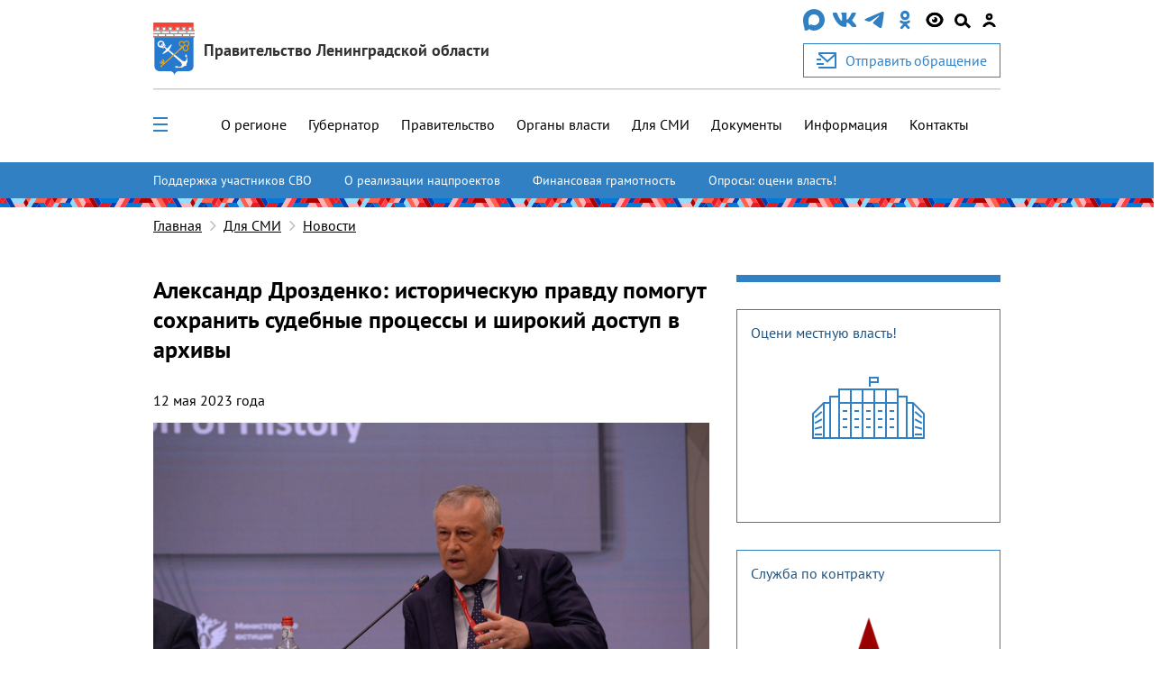

--- FILE ---
content_type: text/html; charset=utf-8
request_url: https://lenobl.ru/ru/dlya-smi/news/61029/
body_size: 18272
content:

<!DOCTYPE html>
<html lang="ru" >
<head>
  <meta http-equiv="Content-Type" content="text/html; charset=utf-8">
  <meta http-equiv="X-UA-Compatible" content="IE=edge">

  
    <meta name="viewport" content="width=device-width, initial-scale=1, user-scalable=0"/>
  

  <meta name="keywords" content="
    [&#39;А&#39;, &#39;л&#39;, &#39;е&#39;, &#39;к&#39;, &#39;с&#39;, &#39;а&#39;, &#39;н&#39;, &#39;д&#39;, &#39;р&#39;, &#39; &#39;, &#39;Д&#39;, &#39;р&#39;, &#39;о&#39;, &#39;з&#39;, &#39;д&#39;, &#39;е&#39;, &#39;н&#39;, &#39;к&#39;, &#39;о&#39;, &#39; &#39;, &#39;и&#39;, &#39;с&#39;, &#39;т&#39;, &#39;о&#39;, &#39;р&#39;, &#39;и&#39;, &#39;ч&#39;, &#39;е&#39;, &#39;с&#39;, &#39;к&#39;, &#39;у&#39;, &#39;ю&#39;, &#39; &#39;, &#39;п&#39;, &#39;р&#39;, &#39;а&#39;, &#39;в&#39;, &#39;д&#39;, &#39;у&#39;, &#39; &#39;, &#39;п&#39;, &#39;о&#39;, &#39;м&#39;, &#39;о&#39;, &#39;г&#39;, &#39;у&#39;, &#39;т&#39;, &#39; &#39;, &#39;с&#39;, &#39;о&#39;, &#39;х&#39;, &#39;р&#39;, &#39;а&#39;, &#39;н&#39;, &#39;и&#39;, &#39;т&#39;, &#39;ь&#39;, &#39; &#39;, &#39;с&#39;, &#39;у&#39;, &#39;д&#39;, &#39;е&#39;, &#39;б&#39;, &#39;н&#39;, &#39;ы&#39;, &#39;е&#39;, &#39; &#39;, &#39;п&#39;, &#39;р&#39;, &#39;о&#39;, &#39;ц&#39;, &#39;е&#39;, &#39;с&#39;, &#39;с&#39;, &#39;ы&#39;, &#39; &#39;, &#39;и&#39;, &#39; &#39;, &#39;ш&#39;, &#39;и&#39;, &#39;р&#39;, &#39;о&#39;, &#39;к&#39;, &#39;и&#39;, &#39;й&#39;, &#39; &#39;, &#39;д&#39;, &#39;о&#39;, &#39;с&#39;, &#39;т&#39;, &#39;у&#39;, &#39;п&#39;, &#39; &#39;, &#39;в&#39;, &#39; &#39;, &#39;а&#39;, &#39;р&#39;, &#39;х&#39;, &#39;и&#39;, &#39;в&#39;, &#39;ы&#39;] [&#39;Д&#39;, &#39;л&#39;, &#39;я&#39;, &#39; &#39;, &#39;С&#39;, &#39;М&#39;, &#39;И&#39;]
"/>
  <meta name="description" content="
    Информация о последних событиях и мероприятиях, связанных с Администрацией Ленинградской области
"/>
  <link rel="shortcut icon" href="/static/img/favicon.56dd0d477852.ico"/>

  
    
    <meta property="og:url" content="https://lenobl.ru/ru/dlya-smi/news/61029/"/>
<meta property="og:type" content="article"/>
<meta property="og:title" content="Александр Дрозденко: историческую правду помогут сохранить судебные процессы и широкий доступ в архивы"/>
<meta name="twitter:card" content="summary_large_image"/>

    
        <meta name="twitter:description" content="Обсуждение, которое модерировал глава &laquo;Российского военно-исторического общества&raquo; Владимир Мединский, прошло на панельной сессии &laquo;Право на историческую правду и борьба с …"/>
        <meta property="og:description" content="Обсуждение, которое модерировал глава &laquo;Российского военно-исторического общества&raquo; Владимир Мединский, прошло на панельной сессии &laquo;Право на историческую правду и борьба с …"/>
    


    <meta name="twitter:image:src" content="https://lenobl.ru/media/news/images/2023/05/12/WhatsApp_Image_2023-05-12_at_15.54.48.jpeg"/>
    <meta property="og:image" content="https://lenobl.ru/media/news/images/2023/05/12/WhatsApp_Image_2023-05-12_at_15.54.48.jpeg"/>



  <meta name="yandex-verification" content="332d7413d82bddcc"/>
  <meta name="sputnik-verification" content="gJmap3pAuLigxvt4"/>
  <meta name="google-site-verification" content="oKPwTlBW4xBEvIToFoWQzo33XcM8PAHWPjcMEyAqtX8"/>

  
    <link href="/static/js/jquery-ui/jquery-ui.f0afdea84832.css" rel="stylesheet" media="all">
    <link href="/static/alo/css/bootstrap.min.52266d6c5059.css" rel="stylesheet" media="all">
    <link href="/static/alo/css/style.669c1de983a0.css" rel="stylesheet" media="all">
    <link href="/static/js/ui/audioplayer/audioplayer.6212eac05c2d.css" rel="stylesheet">
    <link href="/static/alo/css/simpleselect.min.7e65f2696f5d.css" rel="stylesheet" media="all">

  
  <title>
    
    Александр Дрозденко: историческую правду помогут сохранить судебные процессы и широкий доступ в архивы

  </title>
  <script type="text/javascript" src="/static/js/jquery-3.3.1.slim.min.a09e13ee94d5.js"></script>
  <script src="/static/js/libs/jquery-1.10.2.min.628072e7212d.js"></script>
  
</head>

<body>


    
    
    
    

    <div class="wrap">

        
            


<header class="alo-navbar" id="alo-navbar">
    

    
        <div class="alo-container alo-container_main">
            <div class="container-fluid h-100">
                <div class="row h-100" data-caption>
                    <div class="d-flex flex-column col-12 h-100 nav-container p-md-0 p-lg-auto">
                        <div class="d-flex justify-content-between align-items-center col-md-12 col-l-12 col-xl-12 p-0 p-sm-0 alo-navbar-title">
                            <div class="col-12 col-sm-12 col-md-7 d-none d-sm-none d-md-flex justify-content-start justify-content-sm-start mt-4 sm:mt-4 md:mt-3 h-100 p-0" data-logo>
                                <a href="/ru" class="alo-navbar-logo d-flex h-100 align-items-center">
                                    
                                        <img class="d-none d-sm-none d-md-block" src="/static/img/alo/gerb.5b476f22c1de.svg" alt="">
                                    
                                    <div class="pl-3 logo-name">
                                        <div class="org org-main">Правительство Ленинградской области</div>
                                    </div>
                                </a>
                            </div>
                            <div class="d-none d-sm-none d-md-flex flex-column">
                                <div class="mb-3 d-md-flex align-items-center justify-content-between social-container__item">
                                    
                                        
                                            
                                              <a href="https://max.ru/lenobladminka" target="_blank" rel="noopener">
                                                <img src="/media/agency/logos/2025/11/05/max-messenger-01.svg" alt="https://max.ru/lenobladminka" class="fix-logo">
                                              </a>
                                            
                                        
                                            
                                              <a href="https://vk.com/club168391573" target="_blank" rel="noopener">
                                                <img src="/static/img/alo/navbar/vk.23d3db70625a.svg" alt="https://vk.com/club168391573" class="fix-logo">
                                              </a>
                                            
                                        
                                            
                                              <a href="https://t.me/lenobladminka" target="_blank" rel="noopener">
                                                <img src="/static/img/alo/navbar/telegram.9c5a5ce011ac.svg" alt="https://t.me/lenobladminka" class="fix-logo">
                                              </a>
                                            
                                        
                                            
                                              <a href="https://ok.ru/group/61748984807600" target="_blank" rel="noopener">
                                                <img src="/static/img/alo/navbar/ok.c3ebf3ee8c7a.svg" alt="https://ok.ru/group/61748984807600" class="fix-logo">
                                              </a>
                                            
                                        
                                    
                                    <div class="d-md-block blind-mode" data-show-simple-version>
                                        <img
                                            class="fix-logo"
                                            src="/static/img/alo/navbar/eye_new2.0ca7fa1ca0b0.svg"
                                            alt=""
                                        >
                                    </div>

                                    <div class="search-toggle" id="search-toggle" data-show-search-field="search-field">
                                        <span class="circle"></span>
                                        <span class="stick"></span>
                                    </div>

                                    
                                      <a href="/user/login/">
                                        <img class="fix-logo" src="/static/img/alo/navbar/user.71301bac0bdd.svg" alt="user-icon" />
                                      </a>
                                    
                                </div>

                                
                                
                                    <a class="btn btn-primary button-secondary d-flex reception-link" href="/ru/reception/">
                                      <img class="mr-3" src="/static/img/alo/appeal.d06c57b23415.svg" alt="">
                                      <span>Отправить обращение</span>
                                    </a>
                                
                            </div>
                        </div>
                        <div class="col-12 d-none d-sm-none d-md-block p-b-0">
                            <hr class="w-100 header-line">
                        </div>
                        <div class="col-12 px-0 d-flex flex-column flex-sm-column flex-md-row flex-l-row flex-xl-row align-items-center justify-content-end justify-content-lg-between h-100 navbar-close left-nav">
                            <ul data-open-none class="col-md-10 col-lg-12 pr-0 d-none d-md-block alo-navbar-menu-main h-100"><li class="margin-sequence-left-main alo-navbar-link"><div class="d-none d-sm-inline-block navbar-close alo-navbar-icon-group navbar-open-close-container"><span
                                                class="alo-navbar-icon_desktop-menu"
                                                id="menu-toggle"
                                                data-show-menu-id="full_menu"
                                                data-open-none
                                            ><span class="header__toggle_element_first"></span><span class="header__toggle_element_second"></span><span class="header__toggle_element_third"></span></span></div></li><li class="margin-sequence-left-main alo-navbar-link"><a
                                               href="/ru/o-regione/">
                                                О регионе
                                            </a></li><li class="margin-sequence-left-main alo-navbar-link"><a
                                               href="/ru/gubernator/">
                                                Губернатор
                                            </a></li><li class="margin-sequence-left-main alo-navbar-link"><a
                                               href="/ru/pravitelstvo-leningradskoj-oblasti/">
                                                Правительство
                                            </a></li><li class="margin-sequence-left-main alo-navbar-link"><a
                                               href="/ru/government/">
                                                Органы власти
                                            </a></li><li class="margin-sequence-left-main alo-navbar-link"><a
                                               href="/ru/dlya-smi/">
                                                Для СМИ
                                            </a></li><li class="margin-sequence-left-main alo-navbar-link"><a
                                               href="/ru/dokumenty/">
                                                Документы
                                            </a></li><li class="margin-sequence-left-main alo-navbar-link"><a
                                               href="/ru/informaciya/">
                                                Информация
                                            </a></li><li class="margin-sequence-left-main alo-navbar-link"><a
                                               href="/ru/kontakty/">
                                                Контакты
                                            </a></li></ul>
                            <div data-close-none class="col-12 search-container d-none" id="search-field">
                                <div class="d-flex align-items-center">
                                    <img class="alo-navbar-icon ml-4"
                                         src="/static/img/alo/navbar/close.6593be38e040.svg"
                                         data-hide-search-field="search-field" alt="">
                                </div>
                            </div>
                            <div data-open-none class="nav-links col-md-2 mt-3 mb-3 p-0 p-sm-0">
                                <div class="alo-nav-buttons d-flex d-sm-flex d-md-none justify-content-between justify-content-sm-between justify-content-md-end justify-content-lg-end justify-content-xl-end">
                                    
                                    
                                        <a class="order-4 order-sm-4 d-flex flex-column align-items-center nav-appeal" href="/ru/reception/">
                                            <img class="d-block d-sm-block d-md-none mobile-logo" src="/static/img/alo/appeal.d06c57b23415.svg" alt="">
                                            <div>Отправить</div>
                                            <div>обращение</div>
                                        </a>
                                    

                                    
                                        <a class="order-3 order-sm-3 gerb" href="/ru">
                                            <img class="d-block d-sm-block d-md-none mobile-logo" src="/static/img/alo/gerb_mob.63295623ff4a.svg" alt="">
                                        </a>
                                    


                                    <div class="d-md-none d-l-none d-xl-none navbar-close alo-navbar-icon-group">
                                        <img class="alo-navbar-icon alo-navbar-icon_menu"
                                             src="/static/img/alo/navbar/burger-menu.6797ebb4c832.svg"
                                             data-show-mobile-menu-id="mobile_full_menu"
                                             data-mobile-menu-title="Меню"
                                             data-open-none
                                             alt="">
                                        <img class="alo-navbar-icon alo-navbar-icon_menu"
                                             src="/static/img/alo/navbar/close.6593be38e040.svg"
                                             data-hide-mobile-menu-id="mobile_full_menu"
                                             data-close-none
                                             alt="">
                                        <div class="ml-auto margin-sequence-icon-left alo-navbar-icon-group d-inline-block d-sm-inline-block d-md-none d-lg-none d-xl-none">
                                            <div class="search-toggle" id="search-toggle"
                                                data-show-search-field="search-field">
                                                <span class="circle"></span>
                                                <span class="stick"></span>
                                            </div>
                                        </div>
                                    </div>
                                </div>
                            </div>
                        </div>
                    </div>
                </div>

                <div class="row h-100 d-none" data-mobile-caption>
                    <div class="col-9 align-self-center mobile-caption">
                        <div class="margin-sequence-left d-none">
                            <i class="fa fa-angle-left alo-angle-base-left margin-sequence-left pl-3 pr-3"
                               aria-hidden="true"
                               data-move-back
                               data-mobile-menu-title="Меню"
                            ></i>
                        </div>
                        <div class="margin-sequence-left">
                            <span data-mobile-caption-title></span>
                        </div>
                    </div>
                    <div class="col-3 align-self-center text-right">
                        <img class="alo-navbar-icon"
                             src="/static/img/alo/navbar/close.6593be38e040.svg"
                             data-hide-mobile-menu-id="mobile_full_menu"
                             alt=""
                        >
                    </div>
                </div>
            </div>
        </div>
        
          <div class="d-flex flex-column">
              <div class="accent-links accent-links_main">
                  <div class="container-fluid position-relative">
                      <button type="button" class="slider-control prev slider-prev-custom">
                          <img src="/static/img/alo/navbar/carousel-prev-btn.75140108cd5e.svg" alt="">
                      </button>
                      <ul>
                          
                              <li class="accent-links_overflow">
                                  <a class="accent-link" href="https://lenobl.ru/support/">Поддержка участников СВО</a>
                              </li>
                          
                              <li class="accent-links_overflow">
                                  <a class="accent-link" href="http://lenobl.ru/ru/informaciya/promo/">О реализации нацпроектов</a>
                              </li>
                          
                              <li class="accent-links_overflow">
                                  <a class="accent-link" href="https://lenobl.ru/fingram/">Финансовая грамотность</a>
                              </li>
                          
                              <li class="accent-links_overflow">
                                  <a class="accent-link" href="https://lenobl.ru/ru/kontakty/interaktivnye-oprosy/">Опросы: оцени власть!</a>
                              </li>
                          
                      </ul>
                      <button type="button" class="slider-control next slider-next-custom">
                          <img src="/static/img/alo/navbar/carousel-next-btn.4195cfccb927.svg" alt="">
                      </button>
                  </div>
              </div>
              <div class="brandbook"></div>
          </div>
        
        <div class="menu-overlay"></div>
        <div class="search-modal">
            <form action="/ru/search/" method="get" class="w-100">
                <label class="w-100">
                    <div class="search-field alo-navbar-search">
                        <div class="input-group container-fluid" id="search-form-modal">
                            <input class="form-control" type="text"
                                   placeholder="Поиск..." name="text"
                                   maxlength="200">
                            <input type="hidden" name="web" value="0"/>
                            <input type="hidden" name="searchid"
                                   value="2330645"/>
                            <button type="submit" class="input-group-addon">
                                <svg width="25px" height="25px" viewBox="0 0 25 25">
                                    <g stroke="none" stroke-width="1" fill="none" fill-rule="evenodd"
                                       transform="translate(-1165.000000, -26.000000)">
                                        <g transform="translate(1165.000000, 26.000000)" fill="#000000">
                                            <path d="M24.5263438,22.3088924 L17.0278438,14.7815913 C18.0823203,13.2605304 18.74625,11.3884555 18.74625,9.36037441 C18.74625,4.21216849 14.5283438,0 9.37312501,0 C4.21790626,0 0,4.21216849 0,9.36037441 C0,14.5085803 4.21790626,18.7207488 9.37312501,18.7207488 C11.4039688,18.7207488 13.2785938,18.0577223 14.8017266,17.0046802 L22.3392813,24.5319813 C22.9641563,25.1560062 23.9405235,25.1560062 24.5653985,24.5319813 C25.1512188,23.9079563 25.1512188,22.8939158 24.5263438,22.3088924 Z M3.124375,9.36037441 C3.124375,5.92823713 5.93631251,3.1201248 9.37312501,3.1201248 C12.8099375,3.1201248 15.621875,5.92823713 15.621875,9.36037441 C15.621875,12.7925117 12.8099375,15.600624 9.37312501,15.600624 C5.93631251,15.600624 3.124375,12.7925117 3.124375,9.36037441 Z"
                                                  id="Shape"></path>
                                        </g>
                                    </g>
                                </svg>
                            </button>
                        </div>
                    </div>
                </label>
            </form>
        </div>
        <div id="sub_menu">
            <div class="alo-navbar-sub-menu hidden" id="full_menu">
                <div class="container-fluid menu-content">
                    <div class="row">
                        
                            <div class="col-12 col-sm-6 col-md-4 col-lg-3">
                                
                                    <h2 class="alo-navbar-sub-menu-title alo-navbar-sub-menu-title_bordered">
                                        <a href="/ru/o-regione/"
                                           class="black-link">О регионе</a>
                                    </h2>

                                    <ul class="alo-navbar-sub-menu-item-list">
                                        
                                            <li class="alo-navbar-sub-menu-item">
                                                <a href="/ru/o-regione/istoriya/"
                                                   class="black-link">История формирования</a>
                                            </li>
                                        
                                            <li class="alo-navbar-sub-menu-item">
                                                <a href="/ru/o-regione/gerb-flag-i-gimn/"
                                                   class="black-link">Официальные символы</a>
                                            </li>
                                        
                                            <li class="alo-navbar-sub-menu-item">
                                                <a href="/ru/o-regione/msu/"
                                                   class="black-link">Административно-территориальное устройство</a>
                                            </li>
                                        
                                            <li class="alo-navbar-sub-menu-item">
                                                <a href="/ru/o-regione/dates/"
                                                   class="black-link">Праздничные дни и памятные даты</a>
                                            </li>
                                        
                                    </ul>
                                
                            </div>
                        
                            <div class="col-12 col-sm-6 col-md-4 col-lg-3">
                                
                                    <h2 class="alo-navbar-sub-menu-title alo-navbar-sub-menu-title_bordered">
                                        <a href="/ru/gubernator/"
                                           class="black-link">Губернатор</a>
                                    </h2>

                                    <ul class="alo-navbar-sub-menu-item-list">
                                        
                                            <li class="alo-navbar-sub-menu-item">
                                                <a href="/ru/gubernator/biografiya/"
                                                   class="black-link">Биография</a>
                                            </li>
                                        
                                            <li class="alo-navbar-sub-menu-item">
                                                <a href="/ru/gubernator/status-i-polnomochiya/"
                                                   class="black-link">Полномочия</a>
                                            </li>
                                        
                                            <li class="alo-navbar-sub-menu-item">
                                                <a href="/ru/gubernator/vystupleniya/"
                                                   class="black-link">Выступления</a>
                                            </li>
                                        
                                            <li class="alo-navbar-sub-menu-item">
                                                <a href="/ru/gubernator/sovety-i-komissii/"
                                                   class="black-link">Советы и комиссии</a>
                                            </li>
                                        
                                            <li class="alo-navbar-sub-menu-item">
                                                <a href="/ru/gubernator/dolzhnostnoj-znak/"
                                                   class="black-link">Должностной знак</a>
                                            </li>
                                        
                                            <li class="alo-navbar-sub-menu-item">
                                                <a href="/ru/gubernator/portrety-gubernatora/"
                                                   class="black-link">Портретные фото</a>
                                            </li>
                                        
                                    </ul>
                                
                            </div>
                        
                            <div class="col-12 col-sm-6 col-md-4 col-lg-3">
                                
                                    <h2 class="alo-navbar-sub-menu-title alo-navbar-sub-menu-title_bordered">
                                        <a href="/ru/pravitelstvo-leningradskoj-oblasti/"
                                           class="black-link">Правительство</a>
                                    </h2>

                                    <ul class="alo-navbar-sub-menu-item-list">
                                        
                                            <li class="alo-navbar-sub-menu-item">
                                                <a href="/ru/pravitelstvo-leningradskoj-oblasti/pravovye-osnovy-deyatelnosti-pravitelstva/"
                                                   class="black-link">Полномочия</a>
                                            </li>
                                        
                                            <li class="alo-navbar-sub-menu-item">
                                                <a href="/ru/pravitelstvo-leningradskoj-oblasti/podvedomstvennye-organizacii/"
                                                   class="black-link">Подведомственные организации</a>
                                            </li>
                                        
                                            <li class="alo-navbar-sub-menu-item">
                                                <a href="https://reestr-is.lenobl.ru/registry/public/systems/list"
                                                   class="black-link">Информационные системы</a>
                                            </li>
                                        
                                            <li class="alo-navbar-sub-menu-item">
                                                <a href="/ru/pravitelstvo-leningradskoj-oblasti/ezhegodnye-otchety/"
                                                   class="black-link">Ежегодные отчеты</a>
                                            </li>
                                        
                                            <li class="alo-navbar-sub-menu-item">
                                                <a href="/ru/pravitelstvo-leningradskoj-oblasti/plany/"
                                                   class="black-link">Планы</a>
                                            </li>
                                        
                                            <li class="alo-navbar-sub-menu-item">
                                                <a href="/ru/pravitelstvo-leningradskoj-oblasti/mezhdunarodnoe-sotrudnichestvo/"
                                                   class="black-link">Международное сотрудничество</a>
                                            </li>
                                        
                                            <li class="alo-navbar-sub-menu-item">
                                                <a href="/ru/pravitelstvo-leningradskoj-oblasti/sredstva-massovoj-informacii/"
                                                   class="black-link">Учрежденные СМИ</a>
                                            </li>
                                        
                                    </ul>
                                
                            </div>
                        
                            <div class="col-12 col-sm-6 col-md-4 col-lg-3">
                                
                                    <h2 class="alo-navbar-sub-menu-title alo-navbar-sub-menu-title_bordered">
                                        <a href="/ru/government/"
                                           class="black-link">Органы власти</a>
                                    </h2>

                                    <ul class="alo-navbar-sub-menu-item-list">
                                        
                                            <li class="alo-navbar-sub-menu-item">
                                                <a href="/ru/government/upolnomochennye/"
                                                   class="black-link">Уполномоченные</a>
                                            </li>
                                        
                                            <li class="alo-navbar-sub-menu-item">
                                                <a href="/ru/government/reestr-akkauntov/"
                                                   class="black-link">Официальные страницы в соц. сетях</a>
                                            </li>
                                        
                                    </ul>
                                
                            </div>
                        
                            <div class="col-12 col-sm-6 col-md-4 col-lg-3">
                                
                                    <h2 class="alo-navbar-sub-menu-title alo-navbar-sub-menu-title_bordered">
                                        <a href="/ru/dlya-smi/"
                                           class="black-link">Для СМИ</a>
                                    </h2>

                                    <ul class="alo-navbar-sub-menu-item-list">
                                        
                                            <li class="alo-navbar-sub-menu-item">
                                                <a href="/ru/dlya-smi/news/"
                                                   class="black-link">Новости</a>
                                            </li>
                                        
                                            <li class="alo-navbar-sub-menu-item">
                                                <a href="/ru/dlya-smi/announces/"
                                                   class="black-link">Анонсы</a>
                                            </li>
                                        
                                            <li class="alo-navbar-sub-menu-item">
                                                <a href="/ru/dlya-smi/photo/"
                                                   class="black-link">Фотоархив</a>
                                            </li>
                                        
                                            <li class="alo-navbar-sub-menu-item">
                                                <a href="/ru/dlya-smi/digests/"
                                                   class="black-link">Дайджесты</a>
                                            </li>
                                        
                                            <li class="alo-navbar-sub-menu-item">
                                                <a href="/ru/dlya-smi/comments/"
                                                   class="black-link">Комментарии</a>
                                            </li>
                                        
                                            <li class="alo-navbar-sub-menu-item">
                                                <a href="/ru/dlya-smi/accreditation/"
                                                   class="black-link">Аккредитация</a>
                                            </li>
                                        
                                            <li class="alo-navbar-sub-menu-item">
                                                <a href="/ru/dlya-smi/application_forms/"
                                                   class="black-link">Форма аккредитации на мероприятие</a>
                                            </li>
                                        
                                            <li class="alo-navbar-sub-menu-item">
                                                <a href="/ru/dlya-smi/news-digest/"
                                                   class="black-link">Дайджест новостей</a>
                                            </li>
                                        
                                            <li class="alo-navbar-sub-menu-item">
                                                <a href="/ru/dlya-smi/info/"
                                                   class="black-link">Актуальная информация</a>
                                            </li>
                                        
                                    </ul>
                                
                            </div>
                        
                            <div class="col-12 col-sm-6 col-md-4 col-lg-3">
                                
                                    <h2 class="alo-navbar-sub-menu-title alo-navbar-sub-menu-title_bordered">
                                        <a href="/ru/dokumenty/"
                                           class="black-link">Документы</a>
                                    </h2>

                                    <ul class="alo-navbar-sub-menu-item-list">
                                        
                                            <li class="alo-navbar-sub-menu-item">
                                                <a href="/ru/dokumenty/ustav-leningradskoj-oblasti/"
                                                   class="black-link">Устав региона</a>
                                            </li>
                                        
                                            <li class="alo-navbar-sub-menu-item">
                                                <a href="/ru/dokumenty/pa/"
                                                   class="black-link">Правовые акты Ленинградской области</a>
                                            </li>
                                        
                                            <li class="alo-navbar-sub-menu-item">
                                                <a href="/ru/dokumenty/obzor-pravoprimenitelnoj-praktiki-pravovyh-aktov/"
                                                   class="black-link">Обзоры правоприменительной практики правовых актов</a>
                                            </li>
                                        
                                            <li class="alo-navbar-sub-menu-item">
                                                <a href="/ru/dokumenty/zakonodatelnye-iniciativy/"
                                                   class="black-link">Законодательные инициативы</a>
                                            </li>
                                        
                                            <li class="alo-navbar-sub-menu-item">
                                                <a href="/ru/dokumenty/osparivanie-reshenij-prinyatyh-gosudarstvennoj-vlastyu/"
                                                   class="black-link">Порядок оспаривания решений</a>
                                            </li>
                                        
                                            <li class="alo-navbar-sub-menu-item">
                                                <a href="/ru/dokumenty/formy-dokumentov/"
                                                   class="black-link">Формы обращений, заявлений и иных документов</a>
                                            </li>
                                        
                                            <li class="alo-navbar-sub-menu-item">
                                                <a href="/ru/dokumenty/perechen-obektov-v-otnoshenii-kotoryh-planiruetsya-zaklyuchenie-munici/"
                                                   class="black-link">Концессионные соглашения</a>
                                            </li>
                                        
                                            <li class="alo-navbar-sub-menu-item">
                                                <a href="/ru/dokumenty/prokuratura-leningradskoj-oblasti-razyasnyaet/"
                                                   class="black-link">Прокуратура разъясняет</a>
                                            </li>
                                        
                                            <li class="alo-navbar-sub-menu-item">
                                                <a href="/ru/dokumenty/info/"
                                                   class="black-link">Извещения</a>
                                            </li>
                                        
                                    </ul>
                                
                            </div>
                        
                            <div class="col-12 col-sm-6 col-md-4 col-lg-3">
                                
                                    <h2 class="alo-navbar-sub-menu-title alo-navbar-sub-menu-title_bordered">
                                        <a href="/ru/informaciya/"
                                           class="black-link">Информация</a>
                                    </h2>

                                    <ul class="alo-navbar-sub-menu-item-list">
                                        
                                            <li class="alo-navbar-sub-menu-item">
                                                <a href="/ru/informaciya/monitoring-effektivnosti-deyatelnosti-organov-msu/"
                                                   class="black-link">Мониторинг эффективности органов МСУ</a>
                                            </li>
                                        
                                            <li class="alo-navbar-sub-menu-item">
                                                <a href="/ru/informaciya/rating47/"
                                                   class="black-link">Рейтинг 47</a>
                                            </li>
                                        
                                            <li class="alo-navbar-sub-menu-item">
                                                <a href="/ru/informaciya/ispolnenie-byudzheta/"
                                                   class="black-link">Исполнение бюджета</a>
                                            </li>
                                        
                                            <li class="alo-navbar-sub-menu-item">
                                                <a href="https://monitoring.lenreg.ru/pokazateli-razvitiya-regiona/"
                                                   class="black-link">Статистика</a>
                                            </li>
                                        
                                            <li class="alo-navbar-sub-menu-item">
                                                <a href="/ru/informaciya/zashita-ot-chrezvychajnyh-situacij/"
                                                   class="black-link">Защита от ЧС</a>
                                            </li>
                                        
                                            <li class="alo-navbar-sub-menu-item">
                                                <a href="/ru/informaciya/perechen-potrebitelej-v-otnoshenii-kotoryh-garantiruyushimi-postavshik/"
                                                   class="black-link">Перечень потребителей-должников</a>
                                            </li>
                                        
                                            <li class="alo-navbar-sub-menu-item">
                                                <a href="/ru/informaciya/edinyj-perechen-gosudarstvennogo-i-municipalnogo-imushestva-leningrads/"
                                                   class="black-link">Единый перечень имущества для предоставления в аренду</a>
                                            </li>
                                        
                                            <li class="alo-navbar-sub-menu-item">
                                                <a href="/ru/informaciya/min_zp/"
                                                   class="black-link">Работодателям Ленинградской области</a>
                                            </li>
                                        
                                            <li class="alo-navbar-sub-menu-item">
                                                <a href="/ru/informaciya/oruzhie/"
                                                   class="black-link">Оружие: хранение, приобретение, лицензия</a>
                                            </li>
                                        
                                            <li class="alo-navbar-sub-menu-item">
                                                <a href="/ru/informaciya/monitoring-tek/"
                                                   class="black-link">Мониторинг разработки и утверждения схем теплоснабжения муниципальных образований Ленинградской области</a>
                                            </li>
                                        
                                            <li class="alo-navbar-sub-menu-item">
                                                <a href="/ru/informaciya/kreativ/"
                                                   class="black-link">Поддержка в сфере креативных (творческих) индустрий</a>
                                            </li>
                                        
                                    </ul>
                                
                            </div>
                        
                            <div class="col-12 col-sm-6 col-md-4 col-lg-3">
                                
                                    <h2 class="alo-navbar-sub-menu-title alo-navbar-sub-menu-title_bordered">
                                        <a href="/ru/kontakty/"
                                           class="black-link">Контакты</a>
                                    </h2>

                                    <ul class="alo-navbar-sub-menu-item-list">
                                        
                                            <li class="alo-navbar-sub-menu-item">
                                                <a href="/ru/kontakty/telefony-dezhurnyh-sluzhb-dlya-ekstrennyh-sluchaev/"
                                                   class="black-link">Экстренные телефоны</a>
                                            </li>
                                        
                                            <li class="alo-navbar-sub-menu-item">
                                                <a href="/ru/kontakty/interaktivnye-oprosy/"
                                                   class="black-link">Опросы</a>
                                            </li>
                                        
                                            <li class="alo-navbar-sub-menu-item">
                                                <a href="/ru/kontakty/telefony-organov-gos-vlasti-i-msu-lenoblasti/"
                                                   class="black-link">Телефонный справочник</a>
                                            </li>
                                        
                                            <li class="alo-navbar-sub-menu-item">
                                                <a href="/ru/kontakty/vnimanie-rozysk/"
                                                   class="black-link">Поиск пропавших лиц</a>
                                            </li>
                                        
                                            <li class="alo-navbar-sub-menu-item">
                                                <a href="/ru/kontakty/o-portale/"
                                                   class="black-link">О портале</a>
                                            </li>
                                        
                                            <li class="alo-navbar-sub-menu-item">
                                                <a href="/ru/kontakty/priemnaya-grazhdan-pravitelstva-leningradskoj-oblasti/"
                                                   class="black-link">О приеме граждан</a>
                                            </li>
                                        
                                    </ul>
                                
                            </div>
                        
                    </div>
                </div>
            </div>

            <noindex>
                <ul class="hidden mobile-menu" id="mobile_full_menu" data-mobile-menu>
                    
                        <li>
                            <div class="mobile-menu-item d-flex align-items-center justify-content-between">
                                
                                    <a href="/ru/o-regione/"
                                       class="mobile-link">О регионе</a>
                                    <i class="fa fa-angle-right alo-angle-right"
                                       aria-hidden="true"
                                       data-move-next
                                       data-mobile-menu-title="О регионе"
                                    ></i>
                                
                            </div>
                            
                                

    <ul class="mobile-sub-menu">
        
            <li>
                <div class="mobile-menu-item sub-menu d-flex align-items-center justify-content-between">
                    <a class="mobile-link" href="/ru/o-regione/istoriya/">
                        История формирования
                    </a>
                    
                </div>
                

    <ul class="mobile-sub-menu">
        
    </ul>


            </li>
        
            <li>
                <div class="mobile-menu-item sub-menu d-flex align-items-center justify-content-between">
                    <a class="mobile-link" href="/ru/o-regione/gerb-flag-i-gimn/">
                        Официальные символы
                    </a>
                    
                </div>
                

    <ul class="mobile-sub-menu">
        
    </ul>


            </li>
        
            <li>
                <div class="mobile-menu-item sub-menu d-flex align-items-center justify-content-between">
                    <a class="mobile-link" href="/ru/o-regione/msu/">
                        Административно-территориальное устройство
                    </a>
                    
                        <i class="fa fa-angle-right alo-angle-right"
                           aria-hidden="true"
                           data-move-next
                           data-mobile-menu-title="Административно-территориальное устройство"
                        ></i>
                    
                </div>
                

    <ul class="mobile-sub-menu">
        
            <li>
                <div class="mobile-menu-item sub-menu d-flex align-items-center justify-content-between">
                    <a class="mobile-link" href="/ru/o-regione/msu/boksitogorskij/">
                        Бокситогорский муниципальный район
                    </a>
                    
                </div>
                

    <ul class="mobile-sub-menu">
        
    </ul>


            </li>
        
            <li>
                <div class="mobile-menu-item sub-menu d-flex align-items-center justify-content-between">
                    <a class="mobile-link" href="/ru/o-regione/msu/volosovskij/">
                        Волосовский муниципальный район
                    </a>
                    
                </div>
                

    <ul class="mobile-sub-menu">
        
    </ul>


            </li>
        
            <li>
                <div class="mobile-menu-item sub-menu d-flex align-items-center justify-content-between">
                    <a class="mobile-link" href="/ru/o-regione/msu/volhovskij/">
                        Волховский муниципальный район
                    </a>
                    
                </div>
                

    <ul class="mobile-sub-menu">
        
    </ul>


            </li>
        
            <li>
                <div class="mobile-menu-item sub-menu d-flex align-items-center justify-content-between">
                    <a class="mobile-link" href="/ru/o-regione/msu/vsevolozhskij/">
                        Всеволожский муниципальный район
                    </a>
                    
                </div>
                

    <ul class="mobile-sub-menu">
        
    </ul>


            </li>
        
            <li>
                <div class="mobile-menu-item sub-menu d-flex align-items-center justify-content-between">
                    <a class="mobile-link" href="/ru/o-regione/msu/vyborgskij/">
                        Выборгский муниципальный район
                    </a>
                    
                </div>
                

    <ul class="mobile-sub-menu">
        
    </ul>


            </li>
        
            <li>
                <div class="mobile-menu-item sub-menu d-flex align-items-center justify-content-between">
                    <a class="mobile-link" href="/ru/o-regione/msu/gatchinskij/">
                        Гатчинский муниципальный округ
                    </a>
                    
                </div>
                

    <ul class="mobile-sub-menu">
        
    </ul>


            </li>
        
            <li>
                <div class="mobile-menu-item sub-menu d-flex align-items-center justify-content-between">
                    <a class="mobile-link" href="/ru/o-regione/msu/kingiseppskij/">
                        Кингисеппский муниципальный район
                    </a>
                    
                </div>
                

    <ul class="mobile-sub-menu">
        
    </ul>


            </li>
        
            <li>
                <div class="mobile-menu-item sub-menu d-flex align-items-center justify-content-between">
                    <a class="mobile-link" href="/ru/o-regione/msu/kirishskij/">
                        Киришский муниципальный район
                    </a>
                    
                </div>
                

    <ul class="mobile-sub-menu">
        
    </ul>


            </li>
        
            <li>
                <div class="mobile-menu-item sub-menu d-flex align-items-center justify-content-between">
                    <a class="mobile-link" href="/ru/o-regione/msu/lodejnopolskij/">
                        Лодейнопольский муниципальный район
                    </a>
                    
                </div>
                

    <ul class="mobile-sub-menu">
        
    </ul>


            </li>
        
            <li>
                <div class="mobile-menu-item sub-menu d-flex align-items-center justify-content-between">
                    <a class="mobile-link" href="/ru/o-regione/msu/kirovskij/">
                        Кировский муниципальный район
                    </a>
                    
                </div>
                

    <ul class="mobile-sub-menu">
        
    </ul>


            </li>
        
            <li>
                <div class="mobile-menu-item sub-menu d-flex align-items-center justify-content-between">
                    <a class="mobile-link" href="/ru/o-regione/msu/lomonosovskij/">
                        Ломоносовский муниципальный район
                    </a>
                    
                </div>
                

    <ul class="mobile-sub-menu">
        
    </ul>


            </li>
        
            <li>
                <div class="mobile-menu-item sub-menu d-flex align-items-center justify-content-between">
                    <a class="mobile-link" href="/ru/o-regione/msu/luzhskij/">
                        Лужский муниципальный район
                    </a>
                    
                </div>
                

    <ul class="mobile-sub-menu">
        
    </ul>


            </li>
        
            <li>
                <div class="mobile-menu-item sub-menu d-flex align-items-center justify-content-between">
                    <a class="mobile-link" href="/ru/o-regione/msu/podporozhskij/">
                        Подпорожский муниципальный район
                    </a>
                    
                </div>
                

    <ul class="mobile-sub-menu">
        
    </ul>


            </li>
        
            <li>
                <div class="mobile-menu-item sub-menu d-flex align-items-center justify-content-between">
                    <a class="mobile-link" href="/ru/o-regione/msu/priozerskij/">
                        Приозерский муниципальный район
                    </a>
                    
                </div>
                

    <ul class="mobile-sub-menu">
        
    </ul>


            </li>
        
            <li>
                <div class="mobile-menu-item sub-menu d-flex align-items-center justify-content-between">
                    <a class="mobile-link" href="/ru/o-regione/msu/slancevskij/">
                        Сланцевский муниципальный район
                    </a>
                    
                </div>
                

    <ul class="mobile-sub-menu">
        
    </ul>


            </li>
        
            <li>
                <div class="mobile-menu-item sub-menu d-flex align-items-center justify-content-between">
                    <a class="mobile-link" href="/ru/o-regione/msu/sosnovoborskij/">
                        Сосновоборский городской округ
                    </a>
                    
                </div>
                

    <ul class="mobile-sub-menu">
        
    </ul>


            </li>
        
            <li>
                <div class="mobile-menu-item sub-menu d-flex align-items-center justify-content-between">
                    <a class="mobile-link" href="/ru/o-regione/msu/tihvinskij/">
                        Тихвинский муниципальный район
                    </a>
                    
                </div>
                

    <ul class="mobile-sub-menu">
        
    </ul>


            </li>
        
            <li>
                <div class="mobile-menu-item sub-menu d-flex align-items-center justify-content-between">
                    <a class="mobile-link" href="/ru/o-regione/msu/tosnenskij/">
                        Тосненский муниципальный район
                    </a>
                    
                </div>
                

    <ul class="mobile-sub-menu">
        
    </ul>


            </li>
        
    </ul>


            </li>
        
            <li>
                <div class="mobile-menu-item sub-menu d-flex align-items-center justify-content-between">
                    <a class="mobile-link" href="/ru/o-regione/dates/">
                        Праздничные дни и памятные даты
                    </a>
                    
                </div>
                

    <ul class="mobile-sub-menu">
        
    </ul>


            </li>
        
    </ul>


                            
                        </li>
                    
                        <li>
                            <div class="mobile-menu-item d-flex align-items-center justify-content-between">
                                
                                    <a href="/ru/gubernator/"
                                       class="mobile-link">Губернатор</a>
                                    <i class="fa fa-angle-right alo-angle-right"
                                       aria-hidden="true"
                                       data-move-next
                                       data-mobile-menu-title="Губернатор"
                                    ></i>
                                
                            </div>
                            
                                

    <ul class="mobile-sub-menu">
        
            <li>
                <div class="mobile-menu-item sub-menu d-flex align-items-center justify-content-between">
                    <a class="mobile-link" href="/ru/gubernator/biografiya/">
                        Биография
                    </a>
                    
                </div>
                

    <ul class="mobile-sub-menu">
        
    </ul>


            </li>
        
            <li>
                <div class="mobile-menu-item sub-menu d-flex align-items-center justify-content-between">
                    <a class="mobile-link" href="/ru/gubernator/status-i-polnomochiya/">
                        Полномочия
                    </a>
                    
                </div>
                

    <ul class="mobile-sub-menu">
        
    </ul>


            </li>
        
            <li>
                <div class="mobile-menu-item sub-menu d-flex align-items-center justify-content-between">
                    <a class="mobile-link" href="/ru/gubernator/vystupleniya/">
                        Выступления
                    </a>
                    
                </div>
                

    <ul class="mobile-sub-menu">
        
    </ul>


            </li>
        
            <li>
                <div class="mobile-menu-item sub-menu d-flex align-items-center justify-content-between">
                    <a class="mobile-link" href="/ru/gubernator/sovety-i-komissii/">
                        Советы и комиссии
                    </a>
                    
                </div>
                

    <ul class="mobile-sub-menu">
        
    </ul>


            </li>
        
            <li>
                <div class="mobile-menu-item sub-menu d-flex align-items-center justify-content-between">
                    <a class="mobile-link" href="/ru/gubernator/dolzhnostnoj-znak/">
                        Должностной знак
                    </a>
                    
                </div>
                

    <ul class="mobile-sub-menu">
        
    </ul>


            </li>
        
            <li>
                <div class="mobile-menu-item sub-menu d-flex align-items-center justify-content-between">
                    <a class="mobile-link" href="/ru/gubernator/portrety-gubernatora/">
                        Портретные фото
                    </a>
                    
                </div>
                

    <ul class="mobile-sub-menu">
        
    </ul>


            </li>
        
    </ul>


                            
                        </li>
                    
                        <li>
                            <div class="mobile-menu-item d-flex align-items-center justify-content-between">
                                
                                    <a href="/ru/pravitelstvo-leningradskoj-oblasti/"
                                       class="mobile-link">Правительство</a>
                                    <i class="fa fa-angle-right alo-angle-right"
                                       aria-hidden="true"
                                       data-move-next
                                       data-mobile-menu-title="Правительство"
                                    ></i>
                                
                            </div>
                            
                                

    <ul class="mobile-sub-menu">
        
            <li>
                <div class="mobile-menu-item sub-menu d-flex align-items-center justify-content-between">
                    <a class="mobile-link" href="/ru/pravitelstvo-leningradskoj-oblasti/pravovye-osnovy-deyatelnosti-pravitelstva/">
                        Полномочия
                    </a>
                    
                </div>
                

    <ul class="mobile-sub-menu">
        
    </ul>


            </li>
        
            <li>
                <div class="mobile-menu-item sub-menu d-flex align-items-center justify-content-between">
                    <a class="mobile-link" href="/ru/pravitelstvo-leningradskoj-oblasti/podvedomstvennye-organizacii/">
                        Подведомственные организации
                    </a>
                    
                </div>
                

    <ul class="mobile-sub-menu">
        
    </ul>


            </li>
        
            <li>
                <div class="mobile-menu-item sub-menu d-flex align-items-center justify-content-between">
                    <a class="mobile-link" href="https://reestr-is.lenobl.ru/registry/public/systems/list">
                        Информационные системы
                    </a>
                    
                </div>
                

    <ul class="mobile-sub-menu">
        
    </ul>


            </li>
        
            <li>
                <div class="mobile-menu-item sub-menu d-flex align-items-center justify-content-between">
                    <a class="mobile-link" href="/ru/pravitelstvo-leningradskoj-oblasti/ezhegodnye-otchety/">
                        Ежегодные отчеты
                    </a>
                    
                </div>
                

    <ul class="mobile-sub-menu">
        
    </ul>


            </li>
        
            <li>
                <div class="mobile-menu-item sub-menu d-flex align-items-center justify-content-between">
                    <a class="mobile-link" href="/ru/pravitelstvo-leningradskoj-oblasti/plany/">
                        Планы
                    </a>
                    
                </div>
                

    <ul class="mobile-sub-menu">
        
    </ul>


            </li>
        
            <li>
                <div class="mobile-menu-item sub-menu d-flex align-items-center justify-content-between">
                    <a class="mobile-link" href="/ru/pravitelstvo-leningradskoj-oblasti/mezhdunarodnoe-sotrudnichestvo/">
                        Международное сотрудничество
                    </a>
                    
                </div>
                

    <ul class="mobile-sub-menu">
        
    </ul>


            </li>
        
            <li>
                <div class="mobile-menu-item sub-menu d-flex align-items-center justify-content-between">
                    <a class="mobile-link" href="/ru/pravitelstvo-leningradskoj-oblasti/sredstva-massovoj-informacii/">
                        Учрежденные СМИ
                    </a>
                    
                </div>
                

    <ul class="mobile-sub-menu">
        
    </ul>


            </li>
        
    </ul>


                            
                        </li>
                    
                        <li>
                            <div class="mobile-menu-item d-flex align-items-center justify-content-between">
                                
                                    <a href="/ru/government/"
                                       class="mobile-link">Органы власти</a>
                                    <i class="fa fa-angle-right alo-angle-right"
                                       aria-hidden="true"
                                       data-move-next
                                       data-mobile-menu-title="Органы власти"
                                    ></i>
                                
                            </div>
                            
                                

    <ul class="mobile-sub-menu">
        
            <li>
                <div class="mobile-menu-item sub-menu d-flex align-items-center justify-content-between">
                    <a class="mobile-link" href="/ru/government/upolnomochennye/">
                        Уполномоченные
                    </a>
                    
                </div>
                

    <ul class="mobile-sub-menu">
        
    </ul>


            </li>
        
            <li>
                <div class="mobile-menu-item sub-menu d-flex align-items-center justify-content-between">
                    <a class="mobile-link" href="/ru/government/reestr-akkauntov/">
                        Официальные страницы в соц. сетях
                    </a>
                    
                </div>
                

    <ul class="mobile-sub-menu">
        
    </ul>


            </li>
        
    </ul>


                            
                        </li>
                    
                        <li>
                            <div class="mobile-menu-item d-flex align-items-center justify-content-between">
                                
                                    <a href="/ru/dlya-smi/"
                                       class="mobile-link">Для СМИ</a>
                                    <i class="fa fa-angle-right alo-angle-right"
                                       aria-hidden="true"
                                       data-move-next
                                       data-mobile-menu-title="Для СМИ"
                                    ></i>
                                
                            </div>
                            
                                

    <ul class="mobile-sub-menu">
        
            <li>
                <div class="mobile-menu-item sub-menu d-flex align-items-center justify-content-between">
                    <a class="mobile-link" href="/ru/dlya-smi/news/">
                        Новости
                    </a>
                    
                </div>
                

    <ul class="mobile-sub-menu">
        
    </ul>


            </li>
        
            <li>
                <div class="mobile-menu-item sub-menu d-flex align-items-center justify-content-between">
                    <a class="mobile-link" href="/ru/dlya-smi/announces/">
                        Анонсы
                    </a>
                    
                </div>
                

    <ul class="mobile-sub-menu">
        
    </ul>


            </li>
        
            <li>
                <div class="mobile-menu-item sub-menu d-flex align-items-center justify-content-between">
                    <a class="mobile-link" href="/ru/dlya-smi/photo/">
                        Фотоархив
                    </a>
                    
                </div>
                

    <ul class="mobile-sub-menu">
        
    </ul>


            </li>
        
            <li>
                <div class="mobile-menu-item sub-menu d-flex align-items-center justify-content-between">
                    <a class="mobile-link" href="/ru/dlya-smi/digests/">
                        Дайджесты
                    </a>
                    
                </div>
                

    <ul class="mobile-sub-menu">
        
    </ul>


            </li>
        
            <li>
                <div class="mobile-menu-item sub-menu d-flex align-items-center justify-content-between">
                    <a class="mobile-link" href="/ru/dlya-smi/comments/">
                        Комментарии
                    </a>
                    
                </div>
                

    <ul class="mobile-sub-menu">
        
    </ul>


            </li>
        
            <li>
                <div class="mobile-menu-item sub-menu d-flex align-items-center justify-content-between">
                    <a class="mobile-link" href="/ru/dlya-smi/accreditation/">
                        Аккредитация
                    </a>
                    
                        <i class="fa fa-angle-right alo-angle-right"
                           aria-hidden="true"
                           data-move-next
                           data-mobile-menu-title="Аккредитация"
                        ></i>
                    
                </div>
                

    <ul class="mobile-sub-menu">
        
            <li>
                <div class="mobile-menu-item sub-menu d-flex align-items-center justify-content-between">
                    <a class="mobile-link" href="/ru/dlya-smi/accreditation/accredit/">
                        Форма аккредитации
                    </a>
                    
                </div>
                

    <ul class="mobile-sub-menu">
        
    </ul>


            </li>
        
    </ul>


            </li>
        
            <li>
                <div class="mobile-menu-item sub-menu d-flex align-items-center justify-content-between">
                    <a class="mobile-link" href="/ru/dlya-smi/application_forms/">
                        Форма аккредитации на мероприятие
                    </a>
                    
                </div>
                

    <ul class="mobile-sub-menu">
        
    </ul>


            </li>
        
            <li>
                <div class="mobile-menu-item sub-menu d-flex align-items-center justify-content-between">
                    <a class="mobile-link" href="/ru/dlya-smi/news-digest/">
                        Дайджест новостей
                    </a>
                    
                </div>
                

    <ul class="mobile-sub-menu">
        
    </ul>


            </li>
        
            <li>
                <div class="mobile-menu-item sub-menu d-flex align-items-center justify-content-between">
                    <a class="mobile-link" href="/ru/dlya-smi/info/">
                        Актуальная информация
                    </a>
                    
                </div>
                

    <ul class="mobile-sub-menu">
        
    </ul>


            </li>
        
    </ul>


                            
                        </li>
                    
                        <li>
                            <div class="mobile-menu-item d-flex align-items-center justify-content-between">
                                
                                    <a href="/ru/dokumenty/"
                                       class="mobile-link">Документы</a>
                                    <i class="fa fa-angle-right alo-angle-right"
                                       aria-hidden="true"
                                       data-move-next
                                       data-mobile-menu-title="Документы"
                                    ></i>
                                
                            </div>
                            
                                

    <ul class="mobile-sub-menu">
        
            <li>
                <div class="mobile-menu-item sub-menu d-flex align-items-center justify-content-between">
                    <a class="mobile-link" href="/ru/dokumenty/ustav-leningradskoj-oblasti/">
                        Устав региона
                    </a>
                    
                </div>
                

    <ul class="mobile-sub-menu">
        
    </ul>


            </li>
        
            <li>
                <div class="mobile-menu-item sub-menu d-flex align-items-center justify-content-between">
                    <a class="mobile-link" href="/ru/dokumenty/pa/">
                        Правовые акты Ленинградской области
                    </a>
                    
                </div>
                

    <ul class="mobile-sub-menu">
        
    </ul>


            </li>
        
            <li>
                <div class="mobile-menu-item sub-menu d-flex align-items-center justify-content-between">
                    <a class="mobile-link" href="/ru/dokumenty/obzor-pravoprimenitelnoj-praktiki-pravovyh-aktov/">
                        Обзоры правоприменительной практики правовых актов
                    </a>
                    
                        <i class="fa fa-angle-right alo-angle-right"
                           aria-hidden="true"
                           data-move-next
                           data-mobile-menu-title="Обзоры правоприменительной практики правовых актов"
                        ></i>
                    
                </div>
                

    <ul class="mobile-sub-menu">
        
            <li>
                <div class="mobile-menu-item sub-menu d-flex align-items-center justify-content-between">
                    <a class="mobile-link" href="/ru/dokumenty/obzor-pravoprimenitelnoj-praktiki-pravovyh-aktov/obzory-pravoprimenitelnoj-praktiki-nenormativnyh-pravovyh-aktov/">
                        Обзоры решений судов об обжаловании ненормативных правовых актов Ленинградской области
                    </a>
                    
                        <i class="fa fa-angle-right alo-angle-right"
                           aria-hidden="true"
                           data-move-next
                           data-mobile-menu-title="Обзоры решений судов об обжаловании ненормативных правовых актов Ленинградской области"
                        ></i>
                    
                </div>
                

    <ul class="mobile-sub-menu">
        
            <li>
                <div class="mobile-menu-item sub-menu d-flex align-items-center justify-content-between">
                    <a class="mobile-link" href="/ru/dokumenty/obzor-pravoprimenitelnoj-praktiki-pravovyh-aktov/obzory-pravoprimenitelnoj-praktiki-nenormativnyh-pravovyh-aktov/2025-god/">
                        2025 год
                    </a>
                    
                        <i class="fa fa-angle-right alo-angle-right"
                           aria-hidden="true"
                           data-move-next
                           data-mobile-menu-title="2025 год"
                        ></i>
                    
                </div>
                

    <ul class="mobile-sub-menu">
        
            <li>
                <div class="mobile-menu-item sub-menu d-flex align-items-center justify-content-between">
                    <a class="mobile-link" href="/ru/dokumenty/obzor-pravoprimenitelnoj-praktiki-pravovyh-aktov/obzory-pravoprimenitelnoj-praktiki-nenormativnyh-pravovyh-aktov/2025-god/1_2025/">
                        I квартал 2025 года
                    </a>
                    
                </div>
                

    <ul class="mobile-sub-menu">
        
    </ul>


            </li>
        
            <li>
                <div class="mobile-menu-item sub-menu d-flex align-items-center justify-content-between">
                    <a class="mobile-link" href="/ru/dokumenty/obzor-pravoprimenitelnoj-praktiki-pravovyh-aktov/obzory-pravoprimenitelnoj-praktiki-nenormativnyh-pravovyh-aktov/2025-god/2_2025/">
                        II квартал 2025 года
                    </a>
                    
                </div>
                

    <ul class="mobile-sub-menu">
        
    </ul>


            </li>
        
            <li>
                <div class="mobile-menu-item sub-menu d-flex align-items-center justify-content-between">
                    <a class="mobile-link" href="/ru/dokumenty/obzor-pravoprimenitelnoj-praktiki-pravovyh-aktov/obzory-pravoprimenitelnoj-praktiki-nenormativnyh-pravovyh-aktov/2025-god/3_2025/">
                        III квартал 2025 года
                    </a>
                    
                </div>
                

    <ul class="mobile-sub-menu">
        
    </ul>


            </li>
        
            <li>
                <div class="mobile-menu-item sub-menu d-flex align-items-center justify-content-between">
                    <a class="mobile-link" href="/ru/dokumenty/obzor-pravoprimenitelnoj-praktiki-pravovyh-aktov/obzory-pravoprimenitelnoj-praktiki-nenormativnyh-pravovyh-aktov/2025-god/4_2025/">
                        IV квартал 2025 года
                    </a>
                    
                </div>
                

    <ul class="mobile-sub-menu">
        
    </ul>


            </li>
        
    </ul>


            </li>
        
            <li>
                <div class="mobile-menu-item sub-menu d-flex align-items-center justify-content-between">
                    <a class="mobile-link" href="/ru/dokumenty/obzor-pravoprimenitelnoj-praktiki-pravovyh-aktov/obzory-pravoprimenitelnoj-praktiki-nenormativnyh-pravovyh-aktov/2024-god/">
                        2024 год
                    </a>
                    
                        <i class="fa fa-angle-right alo-angle-right"
                           aria-hidden="true"
                           data-move-next
                           data-mobile-menu-title="2024 год"
                        ></i>
                    
                </div>
                

    <ul class="mobile-sub-menu">
        
            <li>
                <div class="mobile-menu-item sub-menu d-flex align-items-center justify-content-between">
                    <a class="mobile-link" href="/ru/dokumenty/obzor-pravoprimenitelnoj-praktiki-pravovyh-aktov/obzory-pravoprimenitelnoj-praktiki-nenormativnyh-pravovyh-aktov/2024-god/1_2024/">
                        I квартал 2024 года
                    </a>
                    
                </div>
                

    <ul class="mobile-sub-menu">
        
    </ul>


            </li>
        
            <li>
                <div class="mobile-menu-item sub-menu d-flex align-items-center justify-content-between">
                    <a class="mobile-link" href="/ru/dokumenty/obzor-pravoprimenitelnoj-praktiki-pravovyh-aktov/obzory-pravoprimenitelnoj-praktiki-nenormativnyh-pravovyh-aktov/2024-god/2_2024/">
                        II квартал 2024 года
                    </a>
                    
                </div>
                

    <ul class="mobile-sub-menu">
        
    </ul>


            </li>
        
            <li>
                <div class="mobile-menu-item sub-menu d-flex align-items-center justify-content-between">
                    <a class="mobile-link" href="/ru/dokumenty/obzor-pravoprimenitelnoj-praktiki-pravovyh-aktov/obzory-pravoprimenitelnoj-praktiki-nenormativnyh-pravovyh-aktov/2024-god/3_2024/">
                        III квартал 2024 года
                    </a>
                    
                </div>
                

    <ul class="mobile-sub-menu">
        
    </ul>


            </li>
        
            <li>
                <div class="mobile-menu-item sub-menu d-flex align-items-center justify-content-between">
                    <a class="mobile-link" href="/ru/dokumenty/obzor-pravoprimenitelnoj-praktiki-pravovyh-aktov/obzory-pravoprimenitelnoj-praktiki-nenormativnyh-pravovyh-aktov/2024-god/4_2024/">
                        IV квартал 2024 года
                    </a>
                    
                </div>
                

    <ul class="mobile-sub-menu">
        
    </ul>


            </li>
        
    </ul>


            </li>
        
            <li>
                <div class="mobile-menu-item sub-menu d-flex align-items-center justify-content-between">
                    <a class="mobile-link" href="/ru/dokumenty/obzor-pravoprimenitelnoj-praktiki-pravovyh-aktov/obzory-pravoprimenitelnoj-praktiki-nenormativnyh-pravovyh-aktov/2023-god/">
                        2023 год
                    </a>
                    
                        <i class="fa fa-angle-right alo-angle-right"
                           aria-hidden="true"
                           data-move-next
                           data-mobile-menu-title="2023 год"
                        ></i>
                    
                </div>
                

    <ul class="mobile-sub-menu">
        
            <li>
                <div class="mobile-menu-item sub-menu d-flex align-items-center justify-content-between">
                    <a class="mobile-link" href="/ru/dokumenty/obzor-pravoprimenitelnoj-praktiki-pravovyh-aktov/obzory-pravoprimenitelnoj-praktiki-nenormativnyh-pravovyh-aktov/2023-god/1_2023/">
                        I квартал 2023 года
                    </a>
                    
                </div>
                

    <ul class="mobile-sub-menu">
        
    </ul>


            </li>
        
            <li>
                <div class="mobile-menu-item sub-menu d-flex align-items-center justify-content-between">
                    <a class="mobile-link" href="/ru/dokumenty/obzor-pravoprimenitelnoj-praktiki-pravovyh-aktov/obzory-pravoprimenitelnoj-praktiki-nenormativnyh-pravovyh-aktov/2023-god/2_2023/">
                        II квартал 2023 года
                    </a>
                    
                </div>
                

    <ul class="mobile-sub-menu">
        
    </ul>


            </li>
        
            <li>
                <div class="mobile-menu-item sub-menu d-flex align-items-center justify-content-between">
                    <a class="mobile-link" href="/ru/dokumenty/obzor-pravoprimenitelnoj-praktiki-pravovyh-aktov/obzory-pravoprimenitelnoj-praktiki-nenormativnyh-pravovyh-aktov/2023-god/3_2023/">
                        III квартал 2023 года
                    </a>
                    
                </div>
                

    <ul class="mobile-sub-menu">
        
    </ul>


            </li>
        
            <li>
                <div class="mobile-menu-item sub-menu d-flex align-items-center justify-content-between">
                    <a class="mobile-link" href="/ru/dokumenty/obzor-pravoprimenitelnoj-praktiki-pravovyh-aktov/obzory-pravoprimenitelnoj-praktiki-nenormativnyh-pravovyh-aktov/2023-god/4_2023/">
                        IV квартал 2023 года
                    </a>
                    
                </div>
                

    <ul class="mobile-sub-menu">
        
    </ul>


            </li>
        
    </ul>


            </li>
        
            <li>
                <div class="mobile-menu-item sub-menu d-flex align-items-center justify-content-between">
                    <a class="mobile-link" href="/ru/dokumenty/obzor-pravoprimenitelnoj-praktiki-pravovyh-aktov/obzory-pravoprimenitelnoj-praktiki-nenormativnyh-pravovyh-aktov/2022-god/">
                        2022 год
                    </a>
                    
                        <i class="fa fa-angle-right alo-angle-right"
                           aria-hidden="true"
                           data-move-next
                           data-mobile-menu-title="2022 год"
                        ></i>
                    
                </div>
                

    <ul class="mobile-sub-menu">
        
            <li>
                <div class="mobile-menu-item sub-menu d-flex align-items-center justify-content-between">
                    <a class="mobile-link" href="/ru/dokumenty/obzor-pravoprimenitelnoj-praktiki-pravovyh-aktov/obzory-pravoprimenitelnoj-praktiki-nenormativnyh-pravovyh-aktov/2022-god/1_2022/">
                        I квартал 2022 года
                    </a>
                    
                </div>
                

    <ul class="mobile-sub-menu">
        
    </ul>


            </li>
        
            <li>
                <div class="mobile-menu-item sub-menu d-flex align-items-center justify-content-between">
                    <a class="mobile-link" href="/ru/dokumenty/obzor-pravoprimenitelnoj-praktiki-pravovyh-aktov/obzory-pravoprimenitelnoj-praktiki-nenormativnyh-pravovyh-aktov/2022-god/2_2022/">
                        II квартал 2022 года
                    </a>
                    
                </div>
                

    <ul class="mobile-sub-menu">
        
    </ul>


            </li>
        
            <li>
                <div class="mobile-menu-item sub-menu d-flex align-items-center justify-content-between">
                    <a class="mobile-link" href="/ru/dokumenty/obzor-pravoprimenitelnoj-praktiki-pravovyh-aktov/obzory-pravoprimenitelnoj-praktiki-nenormativnyh-pravovyh-aktov/2022-god/3_2022/">
                        III квартал 2022 года
                    </a>
                    
                </div>
                

    <ul class="mobile-sub-menu">
        
    </ul>


            </li>
        
            <li>
                <div class="mobile-menu-item sub-menu d-flex align-items-center justify-content-between">
                    <a class="mobile-link" href="/ru/dokumenty/obzor-pravoprimenitelnoj-praktiki-pravovyh-aktov/obzory-pravoprimenitelnoj-praktiki-nenormativnyh-pravovyh-aktov/2022-god/4_2022/">
                        IV квартал 2022 года
                    </a>
                    
                </div>
                

    <ul class="mobile-sub-menu">
        
    </ul>


            </li>
        
    </ul>


            </li>
        
            <li>
                <div class="mobile-menu-item sub-menu d-flex align-items-center justify-content-between">
                    <a class="mobile-link" href="/ru/dokumenty/obzor-pravoprimenitelnoj-praktiki-pravovyh-aktov/obzory-pravoprimenitelnoj-praktiki-nenormativnyh-pravovyh-aktov/2021-god/">
                        2021 год
                    </a>
                    
                        <i class="fa fa-angle-right alo-angle-right"
                           aria-hidden="true"
                           data-move-next
                           data-mobile-menu-title="2021 год"
                        ></i>
                    
                </div>
                

    <ul class="mobile-sub-menu">
        
            <li>
                <div class="mobile-menu-item sub-menu d-flex align-items-center justify-content-between">
                    <a class="mobile-link" href="/ru/dokumenty/obzor-pravoprimenitelnoj-praktiki-pravovyh-aktov/obzory-pravoprimenitelnoj-praktiki-nenormativnyh-pravovyh-aktov/2021-god/2_2021/">
                        II квартал 2021 года
                    </a>
                    
                </div>
                

    <ul class="mobile-sub-menu">
        
    </ul>


            </li>
        
            <li>
                <div class="mobile-menu-item sub-menu d-flex align-items-center justify-content-between">
                    <a class="mobile-link" href="/ru/dokumenty/obzor-pravoprimenitelnoj-praktiki-pravovyh-aktov/obzory-pravoprimenitelnoj-praktiki-nenormativnyh-pravovyh-aktov/2021-god/3_2021/">
                        III квартал 2021 года
                    </a>
                    
                </div>
                

    <ul class="mobile-sub-menu">
        
    </ul>


            </li>
        
            <li>
                <div class="mobile-menu-item sub-menu d-flex align-items-center justify-content-between">
                    <a class="mobile-link" href="/ru/dokumenty/obzor-pravoprimenitelnoj-praktiki-pravovyh-aktov/obzory-pravoprimenitelnoj-praktiki-nenormativnyh-pravovyh-aktov/2021-god/4_2021/">
                        IV квартал 2021 года
                    </a>
                    
                </div>
                

    <ul class="mobile-sub-menu">
        
    </ul>


            </li>
        
    </ul>


            </li>
        
            <li>
                <div class="mobile-menu-item sub-menu d-flex align-items-center justify-content-between">
                    <a class="mobile-link" href="/ru/dokumenty/obzor-pravoprimenitelnoj-praktiki-pravovyh-aktov/obzory-pravoprimenitelnoj-praktiki-nenormativnyh-pravovyh-aktov/2020-god/">
                        2020 год
                    </a>
                    
                        <i class="fa fa-angle-right alo-angle-right"
                           aria-hidden="true"
                           data-move-next
                           data-mobile-menu-title="2020 год"
                        ></i>
                    
                </div>
                

    <ul class="mobile-sub-menu">
        
            <li>
                <div class="mobile-menu-item sub-menu d-flex align-items-center justify-content-between">
                    <a class="mobile-link" href="/ru/dokumenty/obzor-pravoprimenitelnoj-praktiki-pravovyh-aktov/obzory-pravoprimenitelnoj-praktiki-nenormativnyh-pravovyh-aktov/2020-god/2_2020/">
                        II квартал 2020 года
                    </a>
                    
                </div>
                

    <ul class="mobile-sub-menu">
        
    </ul>


            </li>
        
            <li>
                <div class="mobile-menu-item sub-menu d-flex align-items-center justify-content-between">
                    <a class="mobile-link" href="/ru/dokumenty/obzor-pravoprimenitelnoj-praktiki-pravovyh-aktov/obzory-pravoprimenitelnoj-praktiki-nenormativnyh-pravovyh-aktov/2020-god/03_2020/">
                        III квартал 2020 года
                    </a>
                    
                </div>
                

    <ul class="mobile-sub-menu">
        
    </ul>


            </li>
        
            <li>
                <div class="mobile-menu-item sub-menu d-flex align-items-center justify-content-between">
                    <a class="mobile-link" href="/ru/dokumenty/obzor-pravoprimenitelnoj-praktiki-pravovyh-aktov/obzory-pravoprimenitelnoj-praktiki-nenormativnyh-pravovyh-aktov/2020-god/04_2020/">
                        IV квартал 2020 года
                    </a>
                    
                </div>
                

    <ul class="mobile-sub-menu">
        
    </ul>


            </li>
        
    </ul>


            </li>
        
            <li>
                <div class="mobile-menu-item sub-menu d-flex align-items-center justify-content-between">
                    <a class="mobile-link" href="/ru/dokumenty/obzor-pravoprimenitelnoj-praktiki-pravovyh-aktov/obzory-pravoprimenitelnoj-praktiki-nenormativnyh-pravovyh-aktov/2019-god/">
                        2019 год
                    </a>
                    
                        <i class="fa fa-angle-right alo-angle-right"
                           aria-hidden="true"
                           data-move-next
                           data-mobile-menu-title="2019 год"
                        ></i>
                    
                </div>
                

    <ul class="mobile-sub-menu">
        
            <li>
                <div class="mobile-menu-item sub-menu d-flex align-items-center justify-content-between">
                    <a class="mobile-link" href="/ru/dokumenty/obzor-pravoprimenitelnoj-praktiki-pravovyh-aktov/obzory-pravoprimenitelnoj-praktiki-nenormativnyh-pravovyh-aktov/2019-god/4_2019/">
                        IV квартал 2019 года
                    </a>
                    
                </div>
                

    <ul class="mobile-sub-menu">
        
    </ul>


            </li>
        
            <li>
                <div class="mobile-menu-item sub-menu d-flex align-items-center justify-content-between">
                    <a class="mobile-link" href="/ru/dokumenty/obzor-pravoprimenitelnoj-praktiki-pravovyh-aktov/obzory-pravoprimenitelnoj-praktiki-nenormativnyh-pravovyh-aktov/2019-god/3_2019/">
                        III квартал 2019 года
                    </a>
                    
                </div>
                

    <ul class="mobile-sub-menu">
        
    </ul>


            </li>
        
            <li>
                <div class="mobile-menu-item sub-menu d-flex align-items-center justify-content-between">
                    <a class="mobile-link" href="/ru/dokumenty/obzor-pravoprimenitelnoj-praktiki-pravovyh-aktov/obzory-pravoprimenitelnoj-praktiki-nenormativnyh-pravovyh-aktov/2019-god/2_2019/">
                        II квартал 2019 года
                    </a>
                    
                </div>
                

    <ul class="mobile-sub-menu">
        
    </ul>


            </li>
        
            <li>
                <div class="mobile-menu-item sub-menu d-flex align-items-center justify-content-between">
                    <a class="mobile-link" href="/ru/dokumenty/obzor-pravoprimenitelnoj-praktiki-pravovyh-aktov/obzory-pravoprimenitelnoj-praktiki-nenormativnyh-pravovyh-aktov/2019-god/1_2019/">
                        I квартал 2019 года
                    </a>
                    
                </div>
                

    <ul class="mobile-sub-menu">
        
    </ul>


            </li>
        
    </ul>


            </li>
        
            <li>
                <div class="mobile-menu-item sub-menu d-flex align-items-center justify-content-between">
                    <a class="mobile-link" href="/ru/dokumenty/obzor-pravoprimenitelnoj-praktiki-pravovyh-aktov/obzory-pravoprimenitelnoj-praktiki-nenormativnyh-pravovyh-aktov/2018-god/">
                        2018 год
                    </a>
                    
                        <i class="fa fa-angle-right alo-angle-right"
                           aria-hidden="true"
                           data-move-next
                           data-mobile-menu-title="2018 год"
                        ></i>
                    
                </div>
                

    <ul class="mobile-sub-menu">
        
            <li>
                <div class="mobile-menu-item sub-menu d-flex align-items-center justify-content-between">
                    <a class="mobile-link" href="/ru/dokumenty/obzor-pravoprimenitelnoj-praktiki-pravovyh-aktov/obzory-pravoprimenitelnoj-praktiki-nenormativnyh-pravovyh-aktov/2018-god/4_2018/">
                        IV квартал 2018 года
                    </a>
                    
                </div>
                

    <ul class="mobile-sub-menu">
        
    </ul>


            </li>
        
            <li>
                <div class="mobile-menu-item sub-menu d-flex align-items-center justify-content-between">
                    <a class="mobile-link" href="/ru/dokumenty/obzor-pravoprimenitelnoj-praktiki-pravovyh-aktov/obzory-pravoprimenitelnoj-praktiki-nenormativnyh-pravovyh-aktov/2018-god/3_2018/">
                        III квартал 2018 г.
                    </a>
                    
                </div>
                

    <ul class="mobile-sub-menu">
        
    </ul>


            </li>
        
            <li>
                <div class="mobile-menu-item sub-menu d-flex align-items-center justify-content-between">
                    <a class="mobile-link" href="/ru/dokumenty/obzor-pravoprimenitelnoj-praktiki-pravovyh-aktov/obzory-pravoprimenitelnoj-praktiki-nenormativnyh-pravovyh-aktov/2018-god/2_2018/">
                        II квартал 2018 г.
                    </a>
                    
                </div>
                

    <ul class="mobile-sub-menu">
        
    </ul>


            </li>
        
            <li>
                <div class="mobile-menu-item sub-menu d-flex align-items-center justify-content-between">
                    <a class="mobile-link" href="/ru/dokumenty/obzor-pravoprimenitelnoj-praktiki-pravovyh-aktov/obzory-pravoprimenitelnoj-praktiki-nenormativnyh-pravovyh-aktov/2018-god/1_2018/">
                        I квартал 2018 г.
                    </a>
                    
                </div>
                

    <ul class="mobile-sub-menu">
        
    </ul>


            </li>
        
    </ul>


            </li>
        
            <li>
                <div class="mobile-menu-item sub-menu d-flex align-items-center justify-content-between">
                    <a class="mobile-link" href="/ru/dokumenty/obzor-pravoprimenitelnoj-praktiki-pravovyh-aktov/obzory-pravoprimenitelnoj-praktiki-nenormativnyh-pravovyh-aktov/2017-god/">
                        2017 год
                    </a>
                    
                        <i class="fa fa-angle-right alo-angle-right"
                           aria-hidden="true"
                           data-move-next
                           data-mobile-menu-title="2017 год"
                        ></i>
                    
                </div>
                

    <ul class="mobile-sub-menu">
        
            <li>
                <div class="mobile-menu-item sub-menu d-flex align-items-center justify-content-between">
                    <a class="mobile-link" href="/ru/dokumenty/obzor-pravoprimenitelnoj-praktiki-pravovyh-aktov/obzory-pravoprimenitelnoj-praktiki-nenormativnyh-pravovyh-aktov/2017-god/4_2017/">
                        IV квартал 2017 г.
                    </a>
                    
                </div>
                

    <ul class="mobile-sub-menu">
        
    </ul>


            </li>
        
            <li>
                <div class="mobile-menu-item sub-menu d-flex align-items-center justify-content-between">
                    <a class="mobile-link" href="/ru/dokumenty/obzor-pravoprimenitelnoj-praktiki-pravovyh-aktov/obzory-pravoprimenitelnoj-praktiki-nenormativnyh-pravovyh-aktov/2017-god/3_2017/">
                        III квартал 2017 г.
                    </a>
                    
                </div>
                

    <ul class="mobile-sub-menu">
        
    </ul>


            </li>
        
            <li>
                <div class="mobile-menu-item sub-menu d-flex align-items-center justify-content-between">
                    <a class="mobile-link" href="/ru/dokumenty/obzor-pravoprimenitelnoj-praktiki-pravovyh-aktov/obzory-pravoprimenitelnoj-praktiki-nenormativnyh-pravovyh-aktov/2017-god/1_2017/">
                        I квартал 2017 г.
                    </a>
                    
                </div>
                

    <ul class="mobile-sub-menu">
        
    </ul>


            </li>
        
    </ul>


            </li>
        
            <li>
                <div class="mobile-menu-item sub-menu d-flex align-items-center justify-content-between">
                    <a class="mobile-link" href="/ru/dokumenty/obzor-pravoprimenitelnoj-praktiki-pravovyh-aktov/obzory-pravoprimenitelnoj-praktiki-nenormativnyh-pravovyh-aktov/2016-god/">
                        2016 год
                    </a>
                    
                        <i class="fa fa-angle-right alo-angle-right"
                           aria-hidden="true"
                           data-move-next
                           data-mobile-menu-title="2016 год"
                        ></i>
                    
                </div>
                

    <ul class="mobile-sub-menu">
        
            <li>
                <div class="mobile-menu-item sub-menu d-flex align-items-center justify-content-between">
                    <a class="mobile-link" href="/ru/dokumenty/obzor-pravoprimenitelnoj-praktiki-pravovyh-aktov/obzory-pravoprimenitelnoj-praktiki-nenormativnyh-pravovyh-aktov/2016-god/2_2016/">
                        II квартал 2016 г.
                    </a>
                    
                </div>
                

    <ul class="mobile-sub-menu">
        
    </ul>


            </li>
        
    </ul>


            </li>
        
            <li>
                <div class="mobile-menu-item sub-menu d-flex align-items-center justify-content-between">
                    <a class="mobile-link" href="/ru/dokumenty/obzor-pravoprimenitelnoj-praktiki-pravovyh-aktov/obzory-pravoprimenitelnoj-praktiki-nenormativnyh-pravovyh-aktov/2015-god/">
                        2015 год
                    </a>
                    
                        <i class="fa fa-angle-right alo-angle-right"
                           aria-hidden="true"
                           data-move-next
                           data-mobile-menu-title="2015 год"
                        ></i>
                    
                </div>
                

    <ul class="mobile-sub-menu">
        
            <li>
                <div class="mobile-menu-item sub-menu d-flex align-items-center justify-content-between">
                    <a class="mobile-link" href="/ru/dokumenty/obzor-pravoprimenitelnoj-praktiki-pravovyh-aktov/obzory-pravoprimenitelnoj-praktiki-nenormativnyh-pravovyh-aktov/2015-god/4_2015/">
                        IV квартал 2015 г.
                    </a>
                    
                </div>
                

    <ul class="mobile-sub-menu">
        
    </ul>


            </li>
        
            <li>
                <div class="mobile-menu-item sub-menu d-flex align-items-center justify-content-between">
                    <a class="mobile-link" href="/ru/dokumenty/obzor-pravoprimenitelnoj-praktiki-pravovyh-aktov/obzory-pravoprimenitelnoj-praktiki-nenormativnyh-pravovyh-aktov/2015-god/3_2015/">
                        III квартал 2015 г.
                    </a>
                    
                </div>
                

    <ul class="mobile-sub-menu">
        
    </ul>


            </li>
        
            <li>
                <div class="mobile-menu-item sub-menu d-flex align-items-center justify-content-between">
                    <a class="mobile-link" href="/ru/dokumenty/obzor-pravoprimenitelnoj-praktiki-pravovyh-aktov/obzory-pravoprimenitelnoj-praktiki-nenormativnyh-pravovyh-aktov/2015-god/2_2015/">
                        II квартал 2015 г.
                    </a>
                    
                </div>
                

    <ul class="mobile-sub-menu">
        
    </ul>


            </li>
        
            <li>
                <div class="mobile-menu-item sub-menu d-flex align-items-center justify-content-between">
                    <a class="mobile-link" href="/ru/dokumenty/obzor-pravoprimenitelnoj-praktiki-pravovyh-aktov/obzory-pravoprimenitelnoj-praktiki-nenormativnyh-pravovyh-aktov/2015-god/1_2015/">
                        I квартал 2015 г.
                    </a>
                    
                </div>
                

    <ul class="mobile-sub-menu">
        
    </ul>


            </li>
        
    </ul>


            </li>
        
            <li>
                <div class="mobile-menu-item sub-menu d-flex align-items-center justify-content-between">
                    <a class="mobile-link" href="/ru/dokumenty/obzor-pravoprimenitelnoj-praktiki-pravovyh-aktov/obzory-pravoprimenitelnoj-praktiki-nenormativnyh-pravovyh-aktov/2014-god/">
                        2014 год
                    </a>
                    
                        <i class="fa fa-angle-right alo-angle-right"
                           aria-hidden="true"
                           data-move-next
                           data-mobile-menu-title="2014 год"
                        ></i>
                    
                </div>
                

    <ul class="mobile-sub-menu">
        
            <li>
                <div class="mobile-menu-item sub-menu d-flex align-items-center justify-content-between">
                    <a class="mobile-link" href="/ru/dokumenty/obzor-pravoprimenitelnoj-praktiki-pravovyh-aktov/obzory-pravoprimenitelnoj-praktiki-nenormativnyh-pravovyh-aktov/2014-god/4_2014/">
                        IV квартал 2014 г.
                    </a>
                    
                </div>
                

    <ul class="mobile-sub-menu">
        
    </ul>


            </li>
        
            <li>
                <div class="mobile-menu-item sub-menu d-flex align-items-center justify-content-between">
                    <a class="mobile-link" href="/ru/dokumenty/obzor-pravoprimenitelnoj-praktiki-pravovyh-aktov/obzory-pravoprimenitelnoj-praktiki-nenormativnyh-pravovyh-aktov/2014-god/3_2014/">
                        III квартал 2014 г.
                    </a>
                    
                </div>
                

    <ul class="mobile-sub-menu">
        
    </ul>


            </li>
        
    </ul>


            </li>
        
            <li>
                <div class="mobile-menu-item sub-menu d-flex align-items-center justify-content-between">
                    <a class="mobile-link" href="/ru/dokumenty/obzor-pravoprimenitelnoj-praktiki-pravovyh-aktov/obzory-pravoprimenitelnoj-praktiki-nenormativnyh-pravovyh-aktov/4_2013/">
                        IV квартал 2013 г.
                    </a>
                    
                </div>
                

    <ul class="mobile-sub-menu">
        
    </ul>


            </li>
        
    </ul>


            </li>
        
            <li>
                <div class="mobile-menu-item sub-menu d-flex align-items-center justify-content-between">
                    <a class="mobile-link" href="/ru/dokumenty/obzor-pravoprimenitelnoj-praktiki-pravovyh-aktov/obzorsud_npa_lo/">
                        Обзоры решений судов о признании недействующими постановлений Правительства Ленинградской области
                    </a>
                    
                </div>
                

    <ul class="mobile-sub-menu">
        
    </ul>


            </li>
        
    </ul>


            </li>
        
            <li>
                <div class="mobile-menu-item sub-menu d-flex align-items-center justify-content-between">
                    <a class="mobile-link" href="/ru/dokumenty/zakonodatelnye-iniciativy/">
                        Законодательные инициативы
                    </a>
                    
                </div>
                

    <ul class="mobile-sub-menu">
        
    </ul>


            </li>
        
            <li>
                <div class="mobile-menu-item sub-menu d-flex align-items-center justify-content-between">
                    <a class="mobile-link" href="/ru/dokumenty/osparivanie-reshenij-prinyatyh-gosudarstvennoj-vlastyu/">
                        Порядок оспаривания решений
                    </a>
                    
                        <i class="fa fa-angle-right alo-angle-right"
                           aria-hidden="true"
                           data-move-next
                           data-mobile-menu-title="Порядок оспаривания решений"
                        ></i>
                    
                </div>
                

    <ul class="mobile-sub-menu">
        
            <li>
                <div class="mobile-menu-item sub-menu d-flex align-items-center justify-content-between">
                    <a class="mobile-link" href="/ru/dokumenty/osparivanie-reshenij-prinyatyh-gosudarstvennoj-vlastyu/osparivanie-normativnyh-pravovyh-aktov/">
                        Оспаривание нормативных правовых актов
                    </a>
                    
                </div>
                

    <ul class="mobile-sub-menu">
        
    </ul>


            </li>
        
            <li>
                <div class="mobile-menu-item sub-menu d-flex align-items-center justify-content-between">
                    <a class="mobile-link" href="/ru/dokumenty/osparivanie-reshenij-prinyatyh-gosudarstvennoj-vlastyu/osparivanie-reshenij-dejstvij-bezdejstviya-organa-gosudarstvennoj-vlas/">
                        Оспаривание решений органа государственной власти
                    </a>
                    
                </div>
                

    <ul class="mobile-sub-menu">
        
    </ul>


            </li>
        
            <li>
                <div class="mobile-menu-item sub-menu d-flex align-items-center justify-content-between">
                    <a class="mobile-link" href="/ru/dokumenty/osparivanie-reshenij-prinyatyh-gosudarstvennoj-vlastyu/poryadok-sudebnogo-obzhalovaniya-v-sootvetstvii-s-arbitrazhnym-process/">
                        Порядок судебного обжалования
                    </a>
                    
                </div>
                

    <ul class="mobile-sub-menu">
        
    </ul>


            </li>
        
    </ul>


            </li>
        
            <li>
                <div class="mobile-menu-item sub-menu d-flex align-items-center justify-content-between">
                    <a class="mobile-link" href="/ru/dokumenty/formy-dokumentov/">
                        Формы обращений, заявлений и иных документов
                    </a>
                    
                </div>
                

    <ul class="mobile-sub-menu">
        
    </ul>


            </li>
        
            <li>
                <div class="mobile-menu-item sub-menu d-flex align-items-center justify-content-between">
                    <a class="mobile-link" href="/ru/dokumenty/perechen-obektov-v-otnoshenii-kotoryh-planiruetsya-zaklyuchenie-munici/">
                        Концессионные соглашения
                    </a>
                    
                </div>
                

    <ul class="mobile-sub-menu">
        
    </ul>


            </li>
        
            <li>
                <div class="mobile-menu-item sub-menu d-flex align-items-center justify-content-between">
                    <a class="mobile-link" href="/ru/dokumenty/prokuratura-leningradskoj-oblasti-razyasnyaet/">
                        Прокуратура разъясняет
                    </a>
                    
                </div>
                

    <ul class="mobile-sub-menu">
        
    </ul>


            </li>
        
            <li>
                <div class="mobile-menu-item sub-menu d-flex align-items-center justify-content-between">
                    <a class="mobile-link" href="/ru/dokumenty/info/">
                        Извещения
                    </a>
                    
                </div>
                

    <ul class="mobile-sub-menu">
        
    </ul>


            </li>
        
    </ul>


                            
                        </li>
                    
                        <li>
                            <div class="mobile-menu-item d-flex align-items-center justify-content-between">
                                
                                    <a href="/ru/informaciya/"
                                       class="mobile-link">Информация</a>
                                    <i class="fa fa-angle-right alo-angle-right"
                                       aria-hidden="true"
                                       data-move-next
                                       data-mobile-menu-title="Информация"
                                    ></i>
                                
                            </div>
                            
                                

    <ul class="mobile-sub-menu">
        
            <li>
                <div class="mobile-menu-item sub-menu d-flex align-items-center justify-content-between">
                    <a class="mobile-link" href="/ru/informaciya/monitoring-effektivnosti-deyatelnosti-organov-msu/">
                        Мониторинг эффективности органов МСУ
                    </a>
                    
                </div>
                

    <ul class="mobile-sub-menu">
        
    </ul>


            </li>
        
            <li>
                <div class="mobile-menu-item sub-menu d-flex align-items-center justify-content-between">
                    <a class="mobile-link" href="/ru/informaciya/rating47/">
                        Рейтинг 47
                    </a>
                    
                </div>
                

    <ul class="mobile-sub-menu">
        
    </ul>


            </li>
        
            <li>
                <div class="mobile-menu-item sub-menu d-flex align-items-center justify-content-between">
                    <a class="mobile-link" href="/ru/informaciya/ispolnenie-byudzheta/">
                        Исполнение бюджета
                    </a>
                    
                        <i class="fa fa-angle-right alo-angle-right"
                           aria-hidden="true"
                           data-move-next
                           data-mobile-menu-title="Исполнение бюджета"
                        ></i>
                    
                </div>
                

    <ul class="mobile-sub-menu">
        
            <li>
                <div class="mobile-menu-item sub-menu d-flex align-items-center justify-content-between">
                    <a class="mobile-link" href="/ru/informaciya/ispolnenie-byudzheta/otchet/">
                        Отчеты Леноблизбиркома
                    </a>
                    
                </div>
                

    <ul class="mobile-sub-menu">
        
    </ul>


            </li>
        
    </ul>


            </li>
        
            <li>
                <div class="mobile-menu-item sub-menu d-flex align-items-center justify-content-between">
                    <a class="mobile-link" href="https://monitoring.lenreg.ru/pokazateli-razvitiya-regiona/">
                        Статистика
                    </a>
                    
                </div>
                

    <ul class="mobile-sub-menu">
        
    </ul>


            </li>
        
            <li>
                <div class="mobile-menu-item sub-menu d-flex align-items-center justify-content-between">
                    <a class="mobile-link" href="/ru/informaciya/zashita-ot-chrezvychajnyh-situacij/">
                        Защита от ЧС
                    </a>
                    
                        <i class="fa fa-angle-right alo-angle-right"
                           aria-hidden="true"
                           data-move-next
                           data-mobile-menu-title="Защита от ЧС"
                        ></i>
                    
                </div>
                

    <ul class="mobile-sub-menu">
        
            <li>
                <div class="mobile-menu-item sub-menu d-flex align-items-center justify-content-between">
                    <a class="mobile-link" href="/ru/informaciya/zashita-ot-chrezvychajnyh-situacij/bpla/">
                        Памятка о действиях при объявлении сигнала «Воздушная опасность»
                    </a>
                    
                </div>
                

    <ul class="mobile-sub-menu">
        
    </ul>


            </li>
        
            <li>
                <div class="mobile-menu-item sub-menu d-flex align-items-center justify-content-between">
                    <a class="mobile-link" href="/ru/informaciya/zashita-ot-chrezvychajnyh-situacij/pamyatka-pri-ustanovlenii-urovnej-terroristicheskoj-opasnosti/">
                        Уровни террористической опасности
                    </a>
                    
                        <i class="fa fa-angle-right alo-angle-right"
                           aria-hidden="true"
                           data-move-next
                           data-mobile-menu-title="Уровни террористической опасности"
                        ></i>
                    
                </div>
                

    <ul class="mobile-sub-menu">
        
            <li>
                <div class="mobile-menu-item sub-menu d-flex align-items-center justify-content-between">
                    <a class="mobile-link" href="/ru/informaciya/zashita-ot-chrezvychajnyh-situacij/pamyatka-pri-ustanovlenii-urovnej-terroristicheskoj-opasnosti/povyshennyj-uroven-terroristicheskoj-opasnosti/">
                        Повышенный уровень террористической опасности - синий
                    </a>
                    
                </div>
                

    <ul class="mobile-sub-menu">
        
    </ul>


            </li>
        
            <li>
                <div class="mobile-menu-item sub-menu d-flex align-items-center justify-content-between">
                    <a class="mobile-link" href="/ru/informaciya/zashita-ot-chrezvychajnyh-situacij/pamyatka-pri-ustanovlenii-urovnej-terroristicheskoj-opasnosti/vysokij-uroven-terroristicheskoj-opasnosti-zheltyj/">
                        Высокий уровень террористической опасности - желтый
                    </a>
                    
                </div>
                

    <ul class="mobile-sub-menu">
        
    </ul>


            </li>
        
            <li>
                <div class="mobile-menu-item sub-menu d-flex align-items-center justify-content-between">
                    <a class="mobile-link" href="/ru/informaciya/zashita-ot-chrezvychajnyh-situacij/pamyatka-pri-ustanovlenii-urovnej-terroristicheskoj-opasnosti/kriticheskij-uroven-terroristicheskoj-opasnosti-krasnyj/">
                        Критический уровень террористической опасности - красный
                    </a>
                    
                </div>
                

    <ul class="mobile-sub-menu">
        
    </ul>


            </li>
        
    </ul>


            </li>
        
            <li>
                <div class="mobile-menu-item sub-menu d-flex align-items-center justify-content-between">
                    <a class="mobile-link" href="/ru/informaciya/zashita-ot-chrezvychajnyh-situacij/polozhenie-ob-evakuacionnoj-komissii-leningradskoj-oblasti/">
                        Эвакуационная комиссия
                    </a>
                    
                        <i class="fa fa-angle-right alo-angle-right"
                           aria-hidden="true"
                           data-move-next
                           data-mobile-menu-title="Эвакуационная комиссия"
                        ></i>
                    
                </div>
                

    <ul class="mobile-sub-menu">
        
            <li>
                <div class="mobile-menu-item sub-menu d-flex align-items-center justify-content-between">
                    <a class="mobile-link" href="/ru/informaciya/zashita-ot-chrezvychajnyh-situacij/polozhenie-ob-evakuacionnoj-komissii-leningradskoj-oblasti/sostav-evakuacionnoj-komissii-leningradskoj-oblasti/">
                        Состав эвакуационной комиссии
                    </a>
                    
                </div>
                

    <ul class="mobile-sub-menu">
        
    </ul>


            </li>
        
    </ul>


            </li>
        
            <li>
                <div class="mobile-menu-item sub-menu d-flex align-items-center justify-content-between">
                    <a class="mobile-link" href="/ru/informaciya/zashita-ot-chrezvychajnyh-situacij/polozhenie-ob-organizacii-evakuacii-naseleniya-leningradskoj-oblasti-p/">
                        Эвакуация населения при угрозе и возникновении чрезвычайных ситуаций в мирное время
                    </a>
                    
                </div>
                

    <ul class="mobile-sub-menu">
        
    </ul>


            </li>
        
    </ul>


            </li>
        
            <li>
                <div class="mobile-menu-item sub-menu d-flex align-items-center justify-content-between">
                    <a class="mobile-link" href="/ru/informaciya/perechen-potrebitelej-v-otnoshenii-kotoryh-garantiruyushimi-postavshik/">
                        Перечень потребителей-должников
                    </a>
                    
                </div>
                

    <ul class="mobile-sub-menu">
        
    </ul>


            </li>
        
            <li>
                <div class="mobile-menu-item sub-menu d-flex align-items-center justify-content-between">
                    <a class="mobile-link" href="/ru/informaciya/edinyj-perechen-gosudarstvennogo-i-municipalnogo-imushestva-leningrads/">
                        Единый перечень имущества для предоставления в аренду
                    </a>
                    
                </div>
                

    <ul class="mobile-sub-menu">
        
    </ul>


            </li>
        
            <li>
                <div class="mobile-menu-item sub-menu d-flex align-items-center justify-content-between">
                    <a class="mobile-link" href="/ru/informaciya/min_zp/">
                        Работодателям Ленинградской области
                    </a>
                    
                </div>
                

    <ul class="mobile-sub-menu">
        
    </ul>


            </li>
        
            <li>
                <div class="mobile-menu-item sub-menu d-flex align-items-center justify-content-between">
                    <a class="mobile-link" href="/ru/informaciya/oruzhie/">
                        Оружие: хранение, приобретение, лицензия
                    </a>
                    
                </div>
                

    <ul class="mobile-sub-menu">
        
    </ul>


            </li>
        
            <li>
                <div class="mobile-menu-item sub-menu d-flex align-items-center justify-content-between">
                    <a class="mobile-link" href="/ru/informaciya/monitoring-tek/">
                        Мониторинг разработки и утверждения схем теплоснабжения муниципальных образований Ленинградской области
                    </a>
                    
                </div>
                

    <ul class="mobile-sub-menu">
        
    </ul>


            </li>
        
            <li>
                <div class="mobile-menu-item sub-menu d-flex align-items-center justify-content-between">
                    <a class="mobile-link" href="/ru/informaciya/kreativ/">
                        Поддержка в сфере креативных (творческих) индустрий
                    </a>
                    
                        <i class="fa fa-angle-right alo-angle-right"
                           aria-hidden="true"
                           data-move-next
                           data-mobile-menu-title="Поддержка в сфере креативных (творческих) индустрий"
                        ></i>
                    
                </div>
                

    <ul class="mobile-sub-menu">
        
            <li>
                <div class="mobile-menu-item sub-menu d-flex align-items-center justify-content-between">
                    <a class="mobile-link" href="/ru/informaciya/kreativ/podderzhka-subektov-kreativnyh-industrij/">
                        Поддержка субъектов креативных индустрий
                    </a>
                    
                </div>
                

    <ul class="mobile-sub-menu">
        
    </ul>


            </li>
        
            <li>
                <div class="mobile-menu-item sub-menu d-flex align-items-center justify-content-between">
                    <a class="mobile-link" href="/ru/informaciya/kreativ/reestr-subektov-kreativnyh-industrij/">
                        Реестр субъектов креативных индустрий
                    </a>
                    
                </div>
                

    <ul class="mobile-sub-menu">
        
    </ul>


            </li>
        
    </ul>


            </li>
        
    </ul>


                            
                        </li>
                    
                        <li>
                            <div class="mobile-menu-item d-flex align-items-center justify-content-between">
                                
                                    <a href="/ru/kontakty/"
                                       class="mobile-link">Контакты</a>
                                    <i class="fa fa-angle-right alo-angle-right"
                                       aria-hidden="true"
                                       data-move-next
                                       data-mobile-menu-title="Контакты"
                                    ></i>
                                
                            </div>
                            
                                

    <ul class="mobile-sub-menu">
        
            <li>
                <div class="mobile-menu-item sub-menu d-flex align-items-center justify-content-between">
                    <a class="mobile-link" href="/ru/kontakty/telefony-dezhurnyh-sluzhb-dlya-ekstrennyh-sluchaev/">
                        Экстренные телефоны
                    </a>
                    
                </div>
                

    <ul class="mobile-sub-menu">
        
    </ul>


            </li>
        
            <li>
                <div class="mobile-menu-item sub-menu d-flex align-items-center justify-content-between">
                    <a class="mobile-link" href="/ru/kontakty/interaktivnye-oprosy/">
                        Опросы
                    </a>
                    
                        <i class="fa fa-angle-right alo-angle-right"
                           aria-hidden="true"
                           data-move-next
                           data-mobile-menu-title="Опросы"
                        ></i>
                    
                </div>
                

    <ul class="mobile-sub-menu">
        
            <li>
                <div class="mobile-menu-item sub-menu d-flex align-items-center justify-content-between">
                    <a class="mobile-link" href="/ru/kontakty/interaktivnye-oprosy/rezultaty-oprosa-v-2024-godu/">
                        Результаты опроса в 2024 году
                    </a>
                    
                </div>
                

    <ul class="mobile-sub-menu">
        
    </ul>


            </li>
        
            <li>
                <div class="mobile-menu-item sub-menu d-flex align-items-center justify-content-between">
                    <a class="mobile-link" href="/ru/kontakty/interaktivnye-oprosy/rezultaty-oprosa-v-2023-godu/">
                        Результаты опроса в 2023 году
                    </a>
                    
                </div>
                

    <ul class="mobile-sub-menu">
        
    </ul>


            </li>
        
            <li>
                <div class="mobile-menu-item sub-menu d-flex align-items-center justify-content-between">
                    <a class="mobile-link" href="/ru/kontakty/interaktivnye-oprosy/rezultaty-oprosa-v-2022-godu/">
                        Результаты опроса в 2022 году
                    </a>
                    
                </div>
                

    <ul class="mobile-sub-menu">
        
    </ul>


            </li>
        
            <li>
                <div class="mobile-menu-item sub-menu d-flex align-items-center justify-content-between">
                    <a class="mobile-link" href="/ru/kontakty/interaktivnye-oprosy/rezultaty-oprosa-v-2021-godu/">
                        Результаты опроса в 2021 году
                    </a>
                    
                </div>
                

    <ul class="mobile-sub-menu">
        
    </ul>


            </li>
        
            <li>
                <div class="mobile-menu-item sub-menu d-flex align-items-center justify-content-between">
                    <a class="mobile-link" href="/ru/kontakty/interaktivnye-oprosy/rezultaty-oprosa-v-2020-godu/">
                        Результаты опроса в 2020 году
                    </a>
                    
                </div>
                

    <ul class="mobile-sub-menu">
        
    </ul>


            </li>
        
            <li>
                <div class="mobile-menu-item sub-menu d-flex align-items-center justify-content-between">
                    <a class="mobile-link" href="/ru/kontakty/interaktivnye-oprosy/rezultaty-oprosa-v-2019-godu/">
                        Результаты опроса в 2019 году
                    </a>
                    
                </div>
                

    <ul class="mobile-sub-menu">
        
    </ul>


            </li>
        
            <li>
                <div class="mobile-menu-item sub-menu d-flex align-items-center justify-content-between">
                    <a class="mobile-link" href="/ru/kontakty/interaktivnye-oprosy/rezultaty-provedeniya-oprosa-v-2018-godu/">
                        Результаты опроса в 2018 году
                    </a>
                    
                </div>
                

    <ul class="mobile-sub-menu">
        
    </ul>


            </li>
        
            <li>
                <div class="mobile-menu-item sub-menu d-flex align-items-center justify-content-between">
                    <a class="mobile-link" href="/ru/kontakty/interaktivnye-oprosy/2017/">
                        Результаты опроса в 2017 году
                    </a>
                    
                </div>
                

    <ul class="mobile-sub-menu">
        
    </ul>


            </li>
        
            <li>
                <div class="mobile-menu-item sub-menu d-flex align-items-center justify-content-between">
                    <a class="mobile-link" href="/ru/kontakty/interaktivnye-oprosy/rezultaty-2016/">
                        Результаты опроса в 2016 году
                    </a>
                    
                </div>
                

    <ul class="mobile-sub-menu">
        
    </ul>


            </li>
        
            <li>
                <div class="mobile-menu-item sub-menu d-flex align-items-center justify-content-between">
                    <a class="mobile-link" href="/ru/kontakty/interaktivnye-oprosy/rezultaty-2015/">
                        Результаты опроса в 2015 году
                    </a>
                    
                </div>
                

    <ul class="mobile-sub-menu">
        
    </ul>


            </li>
        
            <li>
                <div class="mobile-menu-item sub-menu d-flex align-items-center justify-content-between">
                    <a class="mobile-link" href="/ru/kontakty/interaktivnye-oprosy/ob-oprose-ocenka-effektivnosti-deyatelnosti-organov-mestnogo-samouprav/">
                        Об опросе «Оценка эффективности деятельности органов местного самоуправления Ленинградской области»
                    </a>
                    
                </div>
                

    <ul class="mobile-sub-menu">
        
    </ul>


            </li>
        
    </ul>


            </li>
        
            <li>
                <div class="mobile-menu-item sub-menu d-flex align-items-center justify-content-between">
                    <a class="mobile-link" href="/ru/kontakty/telefony-organov-gos-vlasti-i-msu-lenoblasti/">
                        Телефонный справочник
                    </a>
                    
                </div>
                

    <ul class="mobile-sub-menu">
        
    </ul>


            </li>
        
            <li>
                <div class="mobile-menu-item sub-menu d-flex align-items-center justify-content-between">
                    <a class="mobile-link" href="/ru/kontakty/vnimanie-rozysk/">
                        Поиск пропавших лиц
                    </a>
                    
                </div>
                

    <ul class="mobile-sub-menu">
        
    </ul>


            </li>
        
            <li>
                <div class="mobile-menu-item sub-menu d-flex align-items-center justify-content-between">
                    <a class="mobile-link" href="/ru/kontakty/o-portale/">
                        О портале
                    </a>
                    
                        <i class="fa fa-angle-right alo-angle-right"
                           aria-hidden="true"
                           data-move-next
                           data-mobile-menu-title="О портале"
                        ></i>
                    
                </div>
                

    <ul class="mobile-sub-menu">
        
            <li>
                <div class="mobile-menu-item sub-menu d-flex align-items-center justify-content-between">
                    <a class="mobile-link" href="/ru/kontakty/o-portale/zakonodatelnaya-karta/">
                        Законодательная карта
                    </a>
                    
                </div>
                

    <ul class="mobile-sub-menu">
        
    </ul>


            </li>
        
            <li>
                <div class="mobile-menu-item sub-menu d-flex align-items-center justify-content-between">
                    <a class="mobile-link" href="/ru/kontakty/o-portale/politika/">
                        Политика конфиденциальности
                    </a>
                    
                </div>
                

    <ul class="mobile-sub-menu">
        
    </ul>


            </li>
        
            <li>
                <div class="mobile-menu-item sub-menu d-flex align-items-center justify-content-between">
                    <a class="mobile-link" href="/ru/kontakty/o-portale/kak-ispolzovat-vozmozhnosti-portala-lyudyam-s-ogranichennymi-vozmozhno/">
                        Пользователям с ограниченными возможностями по зрению
                    </a>
                    
                </div>
                

    <ul class="mobile-sub-menu">
        
    </ul>


            </li>
        
    </ul>


            </li>
        
            <li>
                <div class="mobile-menu-item sub-menu d-flex align-items-center justify-content-between">
                    <a class="mobile-link" href="/ru/kontakty/priemnaya-grazhdan-pravitelstva-leningradskoj-oblasti/">
                        О приеме граждан
                    </a>
                    
                        <i class="fa fa-angle-right alo-angle-right"
                           aria-hidden="true"
                           data-move-next
                           data-mobile-menu-title="О приеме граждан"
                        ></i>
                    
                </div>
                

    <ul class="mobile-sub-menu">
        
            <li>
                <div class="mobile-menu-item sub-menu d-flex align-items-center justify-content-between">
                    <a class="mobile-link" href="https://lenobl.ru/ru/reception/obzory/">
                        Обзоры обращений граждан
                    </a>
                    
                </div>
                

    <ul class="mobile-sub-menu">
        
    </ul>


            </li>
        
    </ul>


            </li>
        
    </ul>


                            
                        </li>
                    
                </ul>
            </noindex>
        </div>
    

    

</header>

        

        

<div class="container-fluid page-content">
    
        


    <nav class="breadcrumbs ">
        
            <a href="/ru/" >
                Главная</a>
        
            <a href="/ru/dlya-smi/" >
                Для СМИ</a>
        
            <a href="/ru/dlya-smi/news/" >
                Новости</a>
        
        
    </nav>


    

    <div class="row d-full" id="content" data-mistakes="enable">
        <div
            class="page_content col-md-8
            ">

            
                <h1>Александр Дрозденко: историческую правду помогут сохранить судебные процессы и широкий доступ в архивы</h1>
            

            

            

            <article data-mistake="content" class="">
                
    <div class="time time__article">12 мая 2023 года</div>

    
        
            <div class="news-preview">
                <img src="/media/cache/90/20/90209a2dfbbffcc8ef2189903a90c23b.png" alt="Александр Дрозденко: историческую правду помогут сохранить судебные процессы и широкий доступ в архивы">
                
            </div>
        
    

    
        <p class="announcement">Своим видением того, как противостоять попыткам фальсификации и переписывания истории поделился губернатор Ленинградской области Александр Дрозденко на площадке XI Петербургского международного юридического форума.</p>
    



    <p>Обсуждение, которое модерировал глава &laquo;Российского военно-исторического общества&raquo; Владимир Мединский, прошло на панельной сессии &laquo;Право на историческую правду и борьба с фальсификацией истории&raquo;.&nbsp;</p>

<p>&laquo;Противодействие фальсификации истории должно разворачиваться сразу в нескольких плоскостях. В юридическом плане важную роль сыграли недавние судебные процессы, признавшие факт геноцида мирных граждан в годы Великой Отечественной войны на территории Ленинградской области и Санкт-Петербурга. В судебных заседаниях участвовали ветераны, дети войны, узники нацизма, поисковики. Их свидетельства вошли в документы, которые доказали факт геноцида советского народа, ленинградцев в годы блокады и оккупации.&nbsp; Не менее важны издание книг, наполнение правдой интернет-ресурсов и, конечно, памятники: где-то их сносят, а мы будем, наоборот, их устанавливать, чтобы напоминать о том, что происходило в страшные годы Великой Отечественной войны.&nbsp; Хочу сказать спасибо Российскому военно-историческому обществу и Российскому историческому обществу, которые инициировали создание Мемориала геноцида мирных граждан &mdash; его установят в Гатчинском районе Ленинградской области&raquo;, &mdash; сказал Александр Дрозденко.&nbsp;</p>

<p>Также, по мнению губернатора Ленинградской области, для сохранения исторической правды требуется больше оцифровывать архивные документы, открывать к ним доступ широкой общественности.&nbsp;</p>

<p>&laquo;В государстве должна быть создана своя платформа, которая обеспечит защиту исторической памяти. Должна быть создана национальная система атрибутирования, маркирования фактов и артефактов, письменных источников. Значок, который верифицирует подлинность, не даст возможность для&nbsp; подмены и фальсификации исторических фактов&raquo;, &mdash; подчеркнул также участвовавший в дискуссии сенатор от Ленинградской области Сергей Перминов.</p>


    

    

    
    

            </article>


            
                
                
            

            

            
    
        


    <div class="share-block d-flex justify-content-between">
        <div class="d-flex align-items-center">
            <span class="mr-3">Поделиться</span>

            <a
              href="https://vk.com/share.php?url=http://mysite.com&amp;url=https%3A//lenobl.ru/ru/dlya-smi/news/61029/&amp;title=%D0%90%D0%BB%D0%B5%D0%BA%D1%81%D0%B0%D0%BD%D0%B4%D1%80%20%D0%94%D1%80%D0%BE%D0%B7%D0%B4%D0%B5%D0%BD%D0%BA%D0%BE%3A%20%D0%B8%D1%81%D1%82%D0%BE%D1%80%D0%B8%D1%87%D0%B5%D1%81%D0%BA%D1%83%D1%8E%20%D0%BF%D1%80%D0%B0%D0%B2%D0%B4%D1%83%20%D0%BF%D0%BE%D0%BC%D0%BE%D0%B3%D1%83%D1%82%20%D1%81%D0%BE%D1%85%D1%80%D0%B0%D0%BD%D0%B8%D1%82%D1%8C%20%D1%81%D1%83%D0%B4%D0%B5%D0%B1%D0%BD%D1%8B%D0%B5%20%D0%BF%D1%80%D0%BE%D1%86%D0%B5%D1%81%D1%81%D1%8B%20%D0%B8%20%D1%88%D0%B8%D1%80%D0%BE%D0%BA%D0%B8%D0%B9%20%D0%B4%D0%BE%D1%81%D1%82%D1%83%D0%BF%20%D0%B2%20%D0%B0%D1%80%D1%85%D0%B8%D0%B2%D1%8B"
              target="_blank"
              class="d-flex"
              rel="noopener"
            >
                <img src="/static/img/alo/navbar/vk.23d3db70625a.svg" alt="share-logo" class="fix-logo" />
            </a>
        </div>

        
            <a class="print" href="javascript:print();"></a>
        
    </div>


    

        </div>

        
            
            
                <div class="col-md-4">
                    


    <div class="page-menu">
        
    </div>

                    
                    


    


    <div data-id="885" class="partners">
        <ul>
            
                
                    
                        <li>
                            <a href="/ru/redirect/885/">
                                <p class="banners-text">#КладиТрубку</p>
                                
                                    
                                        <img src="/media/cache/66/1e/661e8103212a42d417289326935b1de3.png" data-caption="#КладиТрубку">
                                    
                                
                            </a>
                        </li>
                    
                
            
                
                    
                        <li>
                            <a href="/ru/redirect/812/">
                                <p class="banners-text">Увидели дрон - сообщите спецслужбе</p>
                                
                                    
                                        <img src="/media/cache/d2/46/d24682cfc9204f8fe14a175e488654e7.png" data-caption="Увидели дрон - сообщите спецслужбе">
                                    
                                
                            </a>
                        </li>
                    
                
            
                
                    
                        <li>
                            <a href="/ru/redirect/272/">
                                <p class="banners-text">Оцени местную власть!</p>
                                
                                    <img src="/media/bannersstandartimages/2022/01/18/ico_42.svg" data-caption="Оцени местную власть!">
                                
                            </a>
                        </li>
                    
                
            
                
                    
                        <li>
                            <a href="/ru/redirect/583/">
                                <p class="banners-text">Прокуратура разъясняет</p>
                                
                                    <img src="/media/bannersstandartimages/2022/01/18/ico_28.svg" data-caption="Прокуратура разъясняет">
                                
                            </a>
                        </li>
                    
                
            
                
                    
                        <li>
                            <a href="/ru/redirect/321/">
                                <p class="banners-text">Государственная итоговая аттестация (ЕГЭ)</p>
                                
                                    <img src="/media/bannersstandartimages/2022/01/18/ico_38.svg" data-caption="Государственная итоговая аттестация (ЕГЭ)">
                                
                            </a>
                        </li>
                    
                
            
                
                    
                        <li>
                            <a href="/ru/redirect/849/">
                                <p class="banners-text">Электронная библиотека Ленинградской области</p>
                                
                                    <img src="/media/bannersstandartimages/2022/01/18/ico_33_RHVvPkt.svg" data-caption="Электронная библиотека Ленинградской области">
                                
                            </a>
                        </li>
                    
                
            
        </ul>
    </div>


    


    <div data-id="863" class="partners">
        <ul>
            
                
                    
                        <li>
                            <a href="/ru/redirect/863/">
                                <p class="banners-text">Служба по контракту</p>
                                
                                    
                                        <img src="/media/cache/bd/bf/bdbfa8fecaa3215aedc8a1d0076dd5b3.png" data-caption="Служба по контракту">
                                    
                                
                            </a>
                        </li>
                    
                
            
                
                    
                        <li>
                            <a href="/ru/redirect/882/">
                                <p class="banners-text">Меры социальной поддержки участников СВО</p>
                                
                                    
                                        <img src="/media/cache/c5/b2/c5b28e16c2c74fe96d199be62f423dd0.png" data-caption="Меры социальной поддержки участников СВО">
                                    
                                
                            </a>
                        </li>
                    
                
            
        </ul>
    </div>




                    
    <div class="main-promo news-subscribe">
        <h2>Подпишитесь на новости</h2>
        
        <form method="post" action="/dlya-smi/news/subscribe/" class="subscribe" onsubmit="subscribe.disabled = true; return true;">
            <input type="hidden" name="csrfmiddlewaretoken" value="iNWayV8cREKyqjIoAS4jYHeW3NFAjUUPrahz21U3X6cbyNGczRzy3lkfSVlkh5qP">
            <input class="subscribe__input" type="text" name="email" placeholder="Ваш email">
            <button name="subscribe" class="subscribe__button">Подписаться</button>
        </form>

        <div class="form-social-block">
            
                <a href="https://vk.com/club168391573" target="_blank" rel="noopener">
                    <img src="/static/img/alo/navbar/vk.23d3db70625a.svg" alt="share-logo" class="fix-logo" />
                </a>
            
            
                <a href="https://t.me/lenobladminka" target="_blank" rel="noopener">
                    <img src="/static/img/alo/navbar/telegram.9c5a5ce011ac.svg" alt="share-logo" class="fix-logo" />
                </a>
            
        </div>
    </div>

                </div>
            
        

    </div>

    
    







    
</div>


        
            

<footer class="position-relative">
    <div class="brandbook position-absolute fixed-top"></div>
    <div class="container-fluid">
        
            <div class="row">
                

<div class="col-md-9"><div class="row"><div class="col-md-4"><div><h2><a class="h-white-link" href="http://lenobl.ru/o-regione/">О регионе</a></h2></div><ul><li><a class="white-link" href="http://lenobl.ru/o-regione/istoriya/">История формирования</a></li><li><a class="white-link" href="https://lenobl.ru/ru/o-regione/msu/">Адм-тер. устройство</a></li><li><a class="white-link" href="https://lenobl.ru/ru/dokumenty/ustav-leningradskoj-oblasti/">Устав региона</a></li><li><a class="white-link" href="http://lenobl.ru/o-regione/gerb-flag-i-gimn/">Официальные символы</a></li></ul></div><div class="col-md-4"><h2><a class="h-white-link" href="http://lenobl.ru/gubernator/">Губернатор</a></h2><ul><li><a class="white-link" href="https://lenobl.ru/ru/pravitelstvo-leningradskoj-oblasti/">Правительство</a></li><li><a class="white-link" href="https://lenobl.ru/ru/government/">Комитеты, управления</a></li><li><a class="white-link" href="https://npa47.ru">Региональное законодательство</a></li></ul></div><div class="col-md-4"><h2><a class="h-white-link" href="https://lenobl.ru/ru/kontakty/">Контакты</a></h2><ul><li><a class="white-link" href="https://lenobl.ru/ru/reception/o-prieme-grazhdan/">О приеме граждан</a></li><li><a class="white-link" href="https://lenobl.ru/ru/kontakty/telefony-organov-gos-vlasti-i-msu-lenoblasti/">Телефонный справочник</a></li><li><a class="white-link" href="https://lenobl.ru/ru/kontakty/o-portale/zakonodatelnaya-karta/">Законодательная карта</a></li><li><a class="white-link" href="https://lenobl.ru/ru/kontakty/o-portale/">О портале</a></li></ul></div></div></div>

                <div class="col-md-3 footer-info">
                    <div class="d-flex flex-row-reverse justify-content-center justify-content-sm-center justify-content-md-start mr-md-3 footer-logo">
                        <a href="http://lenobl.ru" target="_blank">
                            <img src="/static/img/alo/footer/lenobl_gerb.0b0203cd6965.svg" alt="Герб Ленинградской области">
                        </a>
                    </div>
                  
                    <div class="footer-form">
                      <form action="/ru/search/" method="get">
                        <input type="text" name="text" placeholder="Поиск">
                        <input type="hidden" name="web" value="0"/>
                        <input type="hidden" name="searchid" value="2330645"/>
                        <button type="submit"><i class="fa fa-search"></i></button>
                      </form>
                    </div>
                  
                    <div class="mt-5" style="display: none">
                        <p class="actual"><a href="http://old.lenobl.ru" target="_blank">Архивная версия</a></p>
                    </div>
                    <div class="social d-flex flex-column flex-sm-column flex-md-column flex-lg-row justify-content-between align-items-center mt-5">
                        <div class="social-links mt-5 mt-sm-5 mt-md-0 ml-0 d-flex justify-content-between justify-content-sm-between justify-content-md-center">
                            
                                
                                    
                                        <a href="https://max.ru/lenobladminka" target="_blank" rel="noopener">
                                            <img src="/media/agency/logos/2025/11/05/max-messenger-01.svg" alt="https://max.ru/lenobladminka" class="fix-logo social__square social__square-footer">
                                        </a>
                                    
                                
                                    
                                        <a href="https://vk.com/club168391573" target="_blank" rel="noopener">
                                            <img src="/static/img/alo/navbar/vk.23d3db70625a.svg" alt="https://vk.com/club168391573" class="fix-logo social__square social__square-footer">
                                        </a>
                                    
                                
                                    
                                        <a href="https://t.me/lenobladminka" target="_blank" rel="noopener">
                                            <img src="/static/img/alo/navbar/telegram.9c5a5ce011ac.svg" alt="https://t.me/lenobladminka" class="fix-logo social__square social__square-footer">
                                        </a>
                                    
                                
                                    
                                        <a href="https://ok.ru/group/61748984807600" target="_blank" rel="noopener">
                                            <img src="/static/img/alo/navbar/ok.c3ebf3ee8c7a.svg" alt="https://ok.ru/group/61748984807600" class="fix-logo social__square social__square-footer">
                                        </a>
                                    
                                
                            
                        </div>
                    </div>
                </div>
            </div>
        
    </div>

    <div class="container-fluid">
        

        <div class="d-flex flex-column flex-sm-column flex-md-row justify-content-between align-items-center">
            <div style="margin: 1rem 0;" class="copyright-container mt-3 mt-sm-3 mt-md-0 pl-auto pl-sm-auto pl-md-0 text-center text-sm-center text-md-left copy footer-text-darkgray">
                <div class="copyright">
                    <span>&copy; Комитет по печати Ленинградской области</span>
                    |
                    <a href="https://lenobl.ru/ru/kontakty/o-portale/politika/" target="_blank" rel="noopener noreferrer" class="copyright__link">
                        <span>Политика конфиденциальности</span>
                    </a>
                </div>
            </div>
            <div class="mistake-container p-0 d-flex justify-content-center justify-content-sm-center justify-content-md-start">
                <p class="text-center text-sm-center text-md-left footer-typo footer-text-gray"></p>
            </div>
            <div class="col-12 col-sm-12 col-md-3 mt-3 mt-sm-3 mt-md-0 p-0
                        d-flex flex-column flex-sm-column flex-md-row
                        justify-content-center justify-content-sm-center justify-content-md-end">
                    <div class="d-flex justify-content-center justify-content-sm-center
                                justify-content-md-start align-items-center mb-3 mb-sm-3 mb-md-0
                                logged-in-container">
                        
                            <div class="logged-in-user">
                                <div class="logged-in-user-overflow">
                                    Личный кабинет
                                </div>
                            </div>
                            <div class="logged-in-logout ">
                                <a href="/user/login/?redirect_url=/ru/dlya-smi/news/61029/">Войти</a>
                            </div>
                        
                    </div>
                    <div class="d-flex justify-content-center">
                        
    <select class="language language-footer" onchange="location = this.value;"><option class="option" selected value="/ru">ru</option><option class="option"
                            value="/en/">en</option></select>


                    </div>
            </div>
        </div>
    </div>
</footer>
</div>

        
    </div>



    
    
  
  <script src="/ru/jsi18n/?language=ru"></script>
  <script>
    var lang = "ru";
  </script>

	<script type="text/javascript" src="/static/js/popper.min.6383a57baa14.js"></script>
	<script type="text/javascript" src="/static/js/bootstrap.ba101e5651d6.js"></script>
    <script src="/static/js/jquery-ui/jquery-ui.min.8cbf62fc0208.js"></script>
    <script src="/static/js/libs/jquery.ellipsis.min.d08f4080deff.js"></script>
    <script src="/static/js/libs/simpleselect.min.5f9caed53a8f.js"></script>
    <script src="/static/js/polls.61caf5dca59b.js"></script>
    <script src="/static/js/libs/fotorama/fotorama.24f286f263a6.js"></script>
    <script src="/static/alo/js/el-masonry.d18f3572033d.js"></script>
    <script src="/static/alo/js/scripts.22add0cd3f8f.js"></script>
    <script src="/static/js/libs/dash.min.abe01d7c0309.js"></script>

    <script src="/static/js/libs/soundmanager2/soundmanager2-nodebug-jsmin.83f8f4a73604.js"></script>
    <script src="/static/js/ui/ui.audioplayer.cd3679b8877a.js"></script>

    <script type="text/javascript">
        $("#simpleselect").simpleselect();
        var initPlayer = function() {
            $('.audio').audioplayer();
        };

        $(function(){
            soundManager.setup({
                url: '/static/js/libs/soundmanager2/',
                onready: function() {
                    initPlayer();
                }
            });
        });

    </script>


    <script src="/static/js/libs/mediajs/lang/me-i18n-locale-ru.b7b14d3e9822.js"></script>
    <script>
        mejs.i18n.locale.language = 'ru';
    </script>



  
  <!-- Yandex.Metrika counter -->
  <script type="text/javascript">
    (function (d, w, c) {
      (w[c] = w[c] || []).push(function () {
        try {
          w.yaCounter57040471 = new Ya.Metrika({
            id: 57040471,
            webvisor: true,
            clickmap: true,
            trackLinks: true,
            accurateTrackBounce: true
          });
        } catch (e) {
        }
      });

      var n = d.getElementsByTagName("script")[0],
        s = d.createElement("script"),
        f = function () {
          n.parentNode.insertBefore(s, n);
        };
      s.type = "text/javascript";
      s.async = true;
      s.src = "https://mc.yandex.ru/metrika/tag.js";

      if (w.opera == "[object Opera]") {
        d.addEventListener("DOMContentLoaded", f, false);
      } else {
        f();
      }
    })(document, window, "yandex_metrika_base_callbacks");
  </script>
  <noscript>
    <div><img src="//mc.yandex.ru/watch/57040471" style="position:absolute; left:-9999px;" alt=""/></div>
  </noscript>
  <!-- /Yandex.Metrika counter -->


  
  <!-- Sputnik counter -->
  <script type="text/javascript">
    (function (d, t, p) {
      var j = d.createElement(t);
      j.async = true;
      j.type = "text/javascript";
      j.src = ("https:" == p ? "https:" : "http:") + "//stat.sputnik.ru/cnt.js";
      var s = d.getElementsByTagName(t)[0];
      s.parentNode.insertBefore(j, s);
    })(document, "script", document.location.protocol);
  </script>


  
  
    <!-- Yandex.Metrika counter --> <script type="text/javascript">    (function(m,e,t,r,i,k,a){m[i]=m[i]||function(){(m[i].a=m[i].a||[]).push(arguments)};    m[i].l=1*new Date();    for (var j = 0; j < document.scripts.length; j++) {if (document.scripts[j].src === r) { return; }}    k=e.createElement(t),a=e.getElementsByTagName(t)[0],k.async=1,k.src=r,a.parentNode.insertBefore(k,a)})    (window, document, «script», «https://mc.yandex.ru/metrika/tag.js», «ym»);     ym(57040471, «init», {         clickmap:true,         trackLinks:true,         accurateTrackBounce:true    }); </script> <noscript><div><img src=«https://mc.yandex.ru/watch/57040471» style=«position:absolute; left:-9999px;» alt=«» /></div></noscript> <!-- /Yandex.Metrika counter -->
  


</body>
</html>


--- FILE ---
content_type: image/svg+xml
request_url: https://lenobl.ru/static/img/alo/navbar/ok.c3ebf3ee8c7a.svg
body_size: 1200
content:
<svg width="10" height="19" viewBox="0 0 10 19" fill="none" xmlns="http://www.w3.org/2000/svg">
<path fill-rule="evenodd" clip-rule="evenodd" d="M1.71448 2.09323C2.41279 1.26921 3.33585 0.720797 4.31516 0.548098C4.67382 0.484868 5.43704 0.483783 5.80246 0.546011C6.68651 0.696511 7.50394 1.13403 8.16768 1.81193C8.56632 2.21905 8.83704 2.60884 9.06458 3.10332C9.41119 3.85642 9.50899 4.30824 9.50899 5.15613C9.50899 5.65165 9.49649 5.82132 9.4402 6.08877C9.03477 8.01497 7.63672 9.43785 5.82644 9.7667C5.41752 9.84097 4.73941 9.84342 4.3518 9.77201C2.90454 9.50538 1.7434 8.60393 1.0852 7.23608C0.283826 5.57066 0.539709 3.47948 1.71448 2.09323ZM3.25503 5.27041C3.19421 4.39278 3.75054 3.57077 4.5762 3.31834C4.69059 3.28339 4.88364 3.25858 5.05245 3.25713C5.58819 3.25263 5.9664 3.41733 6.35814 3.8257C6.52427 3.99891 6.63355 4.14857 6.70298 4.29798C7.29922 5.58081 6.42482 7.0655 5.07309 7.0655C4.10548 7.0655 3.32613 6.29601 3.25503 5.27041Z" fill="#3180C4"/>
<path d="M0.657071 10.1017C0.740741 10.0556 0.863358 10.0036 0.929559 9.98602C1.11363 9.93722 1.48783 9.96962 1.65931 10.0492C1.74173 10.0875 1.90522 10.1855 2.02258 10.2669C2.98876 10.9372 4.33542 11.262 5.59063 11.1275C6.47243 11.0331 7.32987 10.7251 7.97127 10.2725C8.31307 10.0313 8.46069 9.97616 8.77571 9.97222C9.08523 9.96834 9.28735 10.0346 9.51303 10.2138C10.0811 10.6649 10.1656 11.5263 9.69563 12.0765C9.30889 12.5293 8.14425 13.141 7.13576 13.4211C6.92694 13.4791 6.737 13.5323 6.71363 13.5394C6.68987 13.5466 7.29361 14.2009 8.08402 15.0246C9.34279 16.3365 9.6054 16.6007 9.65958 16.9057C9.67582 16.9972 9.67332 17.0924 9.67332 17.2206C9.67332 17.5102 9.6637 17.5616 9.57119 17.7666C9.44869 18.0381 9.24337 18.258 8.99108 18.3881C8.82553 18.4734 8.77517 18.4826 8.47117 18.4826C8.34596 18.4826 8.25287 18.4847 8.1633 18.4672C7.87007 18.4096 7.61456 18.1403 6.39347 16.8907C5.64644 16.1262 5.02152 15.5055 5.00472 15.5114C4.98795 15.5173 4.43951 16.1201 3.78599 16.8509C3.13244 17.5817 2.53105 18.2295 2.44952 18.2904C2.13299 18.5268 1.61722 18.5689 1.25587 18.3877C0.607894 18.0629 0.355669 17.1655 0.740741 16.5548C0.788795 16.4787 1.41359 15.7745 2.12921 14.99L3.43032 13.5637L3.1217 13.487C2.00575 13.2096 0.619148 12.5051 0.266005 12.0361C-0.211748 11.4016 -0.0247572 10.4768 0.657071 10.1017Z" fill="#3180C4"/>
</svg>


--- FILE ---
content_type: image/svg+xml
request_url: https://lenobl.ru/static/img/alo/appeal.d06c57b23415.svg
body_size: 567
content:
<svg width="22" height="18" viewBox="0 0 22 18" fill="none" xmlns="http://www.w3.org/2000/svg">
<path d="M22 17.007C21.9982 17.2696 21.8931 17.521 21.7075 17.7068C21.5219 17.8926 21.2706 17.9979 21.008 18H2.992C2.72881 17.9997 2.4765 17.895 2.29049 17.7088C2.10448 17.5226 2 17.2702 2 17.007V16H20V4.3L12 11.5L2 2.5V1C2 0.734784 2.10536 0.48043 2.29289 0.292893C2.48043 0.105357 2.73478 0 3 0H21C21.2652 0 21.5196 0.105357 21.7071 0.292893C21.8946 0.48043 22 0.734784 22 1V17.007ZM4.434 2L12 8.81L19.566 2H4.434ZM0 12H8V14H0V12ZM0 7H5V9H0V7Z" fill="#3180C4"/>
</svg>


--- FILE ---
content_type: image/svg+xml
request_url: https://lenobl.ru/static/img/alo/gerb.5b476f22c1de.svg
body_size: 2426
content:
<?xml version="1.0" encoding="UTF-8"?>
<svg width="38px" height="52px" viewBox="0 0 39 52" version="1.1" xmlns="http://www.w3.org/2000/svg" xmlns:xlink="http://www.w3.org/1999/xlink">
    <!-- Generator: Sketch 47 (45396) - http://www.bohemiancoding.com/sketch -->
    <title>icon/logo-main</title>
    <desc>Created with Sketch.</desc>
    <defs></defs>
    <g id="Symbols" stroke="none" stroke-width="1" fill="none" fill-rule="evenodd">
        <g id="icon/logo-main">
            <g id="logo">
                <g id="Group" transform="translate(0.000000, 10.000000)">
                    <path d="M33.5,36 C36,36 38,34 38,31.5 L38,1 L1,1 L1,31.3 C1,33.7 3,36 5.5,36 L15.5,36 C18,36 20,38 20,40.5 C20,38 22,36 24.5,36 L33.5,36 L33.5,36 Z" id="Shape" fill="#257ACF"></path>
                    <g opacity="0.5" id="Shape" fill="#FFFFFF">
                        <path d="M38,1 L38,31.5 C38,34 36,36 33.5,36 L24.5,36 C22,36 20,38 20,40.5 C20,38 18,36 15.5,36 L5.5,36 C3,36 1,33.7 1,31.3 L1,1 L38,1 L38,1 Z M38,0 L1,0 C0.4,0 0,0.4 0,1 L0,31.3 C0,34.4 2.5,37 5.5,37 L15.5,37 C17.4,37 19,38.6 19,40.5 C19,41.1 19.4,41.5 20,41.5 C20.6,41.5 21,41.1 21,40.5 C21,38.6 22.6,37 24.5,37 L33.5,37 C36.5,37 39,34.5 39,31.5 L39,1 C39,0.4 38.6,0 38,0 L38,0 L38,0 Z"></path>
                    </g>
                </g>
                <rect id="Rectangle-path" fill="#F84034" x="0" y="0" width="38" height="14"></rect>
                <polygon id="Shape" fill="#FFFFFF" points="36 8 36 5 34 5 34 8 30 8 30 5 28 5 28 8 24 8 24 5 22 5 22 8 17 8 17 5 15 5 15 8 11 8 11 5 9 5 9 8 5 8 5 5 3 5 3 8 0 8 0 13 39 13 39 8"></polygon>
                <path d="M31.5,38.7 C32,37.5 32.6,37 32.3,35 C32.1,33.5 31.5,32.7 31.4,32 C31.8,32 32.1,32.1 32.3,32.3 C32.2,31.9 31.2,30.3 30.3,29.7 C30.5,30.3 30.1,32.3 30.3,32.9 C30.6,32.5 30.8,32.2 31,32.1 C31.1,32.4 31.8,34.8 31,35.8 C30.2,36.9 28.9,37 27.4,36 C26.5,35.4 19.5,29.7 14.8,26 C15.5,25.2 17.4,21.3 17.5,21.1 L16.8,20.7 L13,24.6 C12.2,23.9 11.5,23.4 11.1,23 C11.6,22.1 11.4,21 10.6,20.4 L10.5,20.3 C10.5,19.4 10.1,18.5 9.3,17.9 C7.9,16.7 5.9,16.9 4.7,18.3 C3.5,19.7 3.7,21.7 5.1,22.9 C5.8,23.5 6.8,23.8 7.7,23.6 L7.7,23.6 L7.8,23.7 C8.6,24.4 9.7,24.4 10.5,23.8 C10.9,24.1 11.5,24.7 12.3,25.4 L8.6,29.3 L9,29.9 C9.2,29.8 13.2,27.7 14,26.9 C18.5,30.9 25.3,37 26,37.7 C27.3,39 27.4,40.3 26.4,41.2 C25.5,42.1 23,41.9 22.7,41.8 C22.7,41.5 23,41.3 23.3,41 C22.7,40.9 20.8,41.7 20.1,41.6 C20.9,42.4 22.6,43.1 23,43.2 C22.8,43 22.6,42.8 22.5,42.3 C23.2,42.4 24.1,42.8 25.7,42.7 C27.7,42.6 28.2,42 29.2,41.3 C30,40.8 30.7,40.8 31.4,41.1 C31.3,40.3 31.1,39.6 31.5,38.7 L31.5,38.7 Z M7.6,20.6 C7.2,21.1 7,21.7 7.1,22.3 C6.7,22.3 6.3,22.1 6,21.8 C5.2,21.1 5,19.8 5.8,19 C6.5,18.2 7.8,18.1 8.6,18.8 C8.9,19.1 9.2,19.5 9.2,19.9 C8.6,19.9 8.1,20.2 7.6,20.6 L7.6,20.6 Z M8.3,21.2 C8.6,20.9 8.9,20.7 9.3,20.7 C9.2,21 9.1,21.4 8.9,21.6 C8.7,21.9 8.4,22.1 8,22.2 C7.9,21.9 8,21.5 8.3,21.2 L8.3,21.2 Z M10.3,22.9 C9.7,23.6 8.7,23.3 8.8,23.3 C9.2,23.1 9.5,22.8 9.8,22.5 C10.1,22.2 10.3,21.8 10.4,21.4 C10.7,21.8 10.7,22.4 10.3,22.9 L10.3,22.9 Z" id="Shape" fill="#FFFFFF"></path>
                <path d="M2,7 L0,7 L0,8 L7,8 L7,10 L0,10 L0,11 L4,11 L4,13 L0,13 L0,14 L39,14 L39,13 L35,13 L35,11 L39,11 L39,10 L32,10 L32,8 L39,8 L39,7 L37,7 L2,7 Z M8,7 L6,7 L8,7 Z M14,7 L12,7 L14,7 Z M21,7 L18,7 L21,7 Z M27,7 L25,7 L27,7 Z M33,7 L31,7 L33,7 Z M36,7 L34,7 L36,7 Z M5,7 L3,7 L5,7 Z M30,7 L28,7 L30,7 Z M31,8 L31,10 L24,10 L24,8 L31,8 L31,8 Z M24,7 L22,7 L24,7 Z M23,8 L23,10 L16,10 L16,8 L23,8 L23,8 Z M17,7 L15,7 L17,7 Z M11,7 L9,7 L11,7 Z M8,8 L15,8 L15,10 L8,10 L8,8 L8,8 Z M11,13 L5,13 L5,11 L11,11 L11,13 L11,13 Z M19,13 L12,13 L12,11 L19,11 L19,13 L19,13 Z M27,13 L20,13 L20,11 L27,11 L27,13 L27,13 Z M34,11 L34,13 L28,13 L28,11 L34,11 L34,11 Z" id="Shape" fill="#8A8A8A"></path>
                <path d="M33.4,18 C32.4,16.9 30.7,16.8 29.6,17.8 C29.4,18 29.2,18.3 29,18.5 C28.8,18.2 28.5,17.9 28.1,17.7 C26.8,17 25.1,17.5 24.4,18.8 C23.7,20.1 24.2,21.8 25.5,22.5 C26,22.8 26.5,22.9 27.1,22.8 L26.6,23.2 L25.9,23.4 L25.9,23.8 L25.6,24 C25.4,23.9 25.2,23.9 25,24 L25,24.8 L10.5,38 L9.9,37.3 L10.9,36.4 L10.8,36.2 L10.3,36.2 L10.2,35.6 L9.1,34.4 L8.4,35 L9.4,36.1 L8.7,36.7 L7.7,35.6 L7,36.2 L8,37.4 L7.3,38 L6.3,36.9 L5.6,37.5 L6.7,38.7 L7.3,38.9 L7.3,39.4 L7.5,39.5 L8.5,38.6 L9.1,39.2 L8.1,40.1 L8.3,40.3 L8,40.6 C7.7,40.4 7.3,40.5 7,40.7 C6.6,41 6.6,41.6 6.9,41.9 C7.2,42.3 7.8,42.3 8.1,42 C8.4,41.7 8.4,41.4 8.3,41 L8.6,40.7 L8.8,40.9 L25.6,25.7 C25.8,25.8 26,25.8 26.2,25.7 C26.3,25.6 26.4,25.4 26.3,25.1 L26.6,24.9 L27,25 L27.3,24.3 L27.8,23.9 C27.7,24.4 27.7,25 28,25.5 C28.6,26.9 30.2,27.6 31.6,27 C33,26.4 33.6,24.8 33.1,23.4 C32.9,23 32.7,22.7 32.4,22.4 C32.7,22.3 33,22.1 33.2,21.9 C34.3,20.9 34.4,19.1 33.4,18 L33.4,18 Z M31.1,21.7 L30.9,22.5 C31,22.5 31.1,22.6 31.3,22.6 C31.8,22.8 32.1,23.2 32.3,23.6 C32.5,24.1 32.5,24.6 32.3,25 C32.1,25.5 31.7,25.8 31.3,26 C30.8,26.2 30.3,26.2 29.9,26 C29.4,25.8 29.1,25.4 28.9,25 C28.7,24.5 28.7,24 28.9,23.6 C28.9,23.5 29,23.5 29,23.4 L28.5,22.9 L29.1,22.4 C29.4,22.6 29.8,22.5 30.1,22.3 C30.5,22 30.5,21.4 30.2,21 C29.9,20.6 29.3,20.6 28.9,20.9 C28.6,21.2 28.5,21.6 28.7,21.9 L28.1,22.4 L27.6,21.9 C27.5,21.9 27.4,22 27.4,22 C26.9,22.1 26.4,22.1 26,21.9 C25.6,21.7 25.2,21.3 25.1,20.8 C25,20.3 25,19.8 25.2,19.4 C25.4,19 25.8,18.6 26.3,18.5 C26.8,18.3 27.3,18.4 27.7,18.6 C28.1,18.8 28.5,19.2 28.6,19.7 C28.6,19.8 28.7,19.9 28.7,20.1 L29.5,20 C29.5,19.5 29.7,18.9 30.1,18.5 C30.9,17.8 32,17.9 32.7,18.6 C33.4,19.4 33.3,20.5 32.6,21.2 C32.2,21.6 31.6,21.8 31.1,21.7 L31.1,21.7 Z" id="Shape" fill="#FFA000"></path>
                <polygon id="Shape" fill="#AAAAAA" points="6 7 6 4 5 4 3 4 2 4 2 7 3 7 3 5 5 5 5 7"></polygon>
                <polygon id="Shape" fill="#AAAAAA" points="12 7 12 4 11 4 9 4 8 4 8 7 9 7 9 5 11 5 11 7"></polygon>
                <polygon id="Shape" fill="#AAAAAA" points="18 7 18 4 17 4 15 4 14 4 14 7 15 7 15 5 17 5 17 7"></polygon>
                <polygon id="Shape" fill="#AAAAAA" points="25 7 25 4 24 4 22 4 21 4 21 7 22 7 22 5 24 5 24 7"></polygon>
                <polygon id="Shape" fill="#AAAAAA" points="31 7 31 4 30 4 28 4 27 4 27 7 28 7 28 5 30 5 30 7"></polygon>
                <polygon id="Shape" fill="#AAAAAA" points="37 7 37 4 36 4 34 4 33 4 33 7 34 7 34 5 36 5 36 7"></polygon>
                <rect id="Rectangle-path" fill="#AAAAAA" x="0" y="7" width="38" height="1"></rect>
            </g>
        </g>
    </g>
</svg>